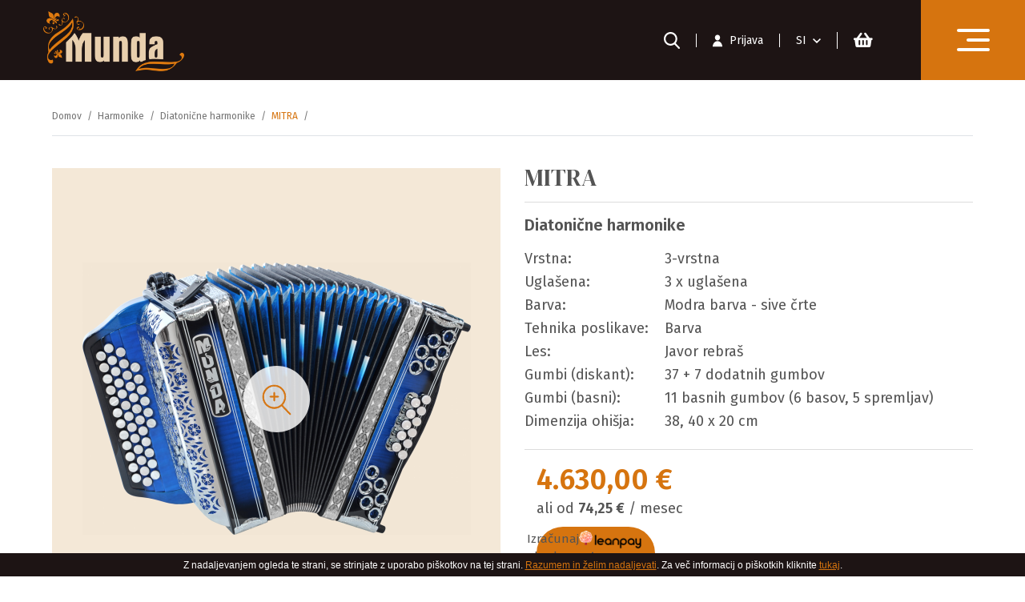

--- FILE ---
content_type: text/html; charset=UTF-8
request_url: https://www.mundaharmonike.si/mitra-art
body_size: 11902
content:
<!DOCTYPE html> <html lang="sl"> <head> <meta charset="utf-8"> <title>MITRA  - HARMONIKE MUNDA</title> <meta name="description" content=""> <meta name="keywords" content="mitra , diatonične harmonike, harmonike"> <meta property="og:site_name" content="HARMONIKE MUNDA"/> <meta property="og:type" content="website"/> <meta property="og:locale" content="sl_SI"/> <meta property="og:title" content="MITRA "/> <meta property="og:description" content=""> <meta property="og:url" content="https://www.mundaharmonike.si/mitra-art" /> <meta property="og:image" content="https://www.mundaharmonike.si/modules/uploader/uploads/s_product/pictures/main/MITRA_ART.png" /> <meta name="viewport" content="width=device-width, initial-scale=1, shrink-to-fit=no"> <meta http-equiv="x-ua-compatible" content="ie=edge"> <link rel="shortcut icon" href="https://www.mundaharmonike.si/templates/default/images/favicon.ico"> <base href="https://www.mundaharmonike.si/" /> <link rel="stylesheet" href="https://www.mundaharmonike.si/templates/default/css/style.css?1633680034"> <link rel="preload" as="font" href="https://www.mundaharmonike.si/templates/default/webfonts/fa-brands-400.woff" crossorigin> <link rel="preload" as="font" href="https://www.mundaharmonike.si/templates/default/webfonts/fa-brands-400.woff2" crossorigin> <link rel="preload" as="font" href="https://www.mundaharmonike.si/templates/default/webfonts/fa-regular-400.woff" crossorigin> <link rel="preload" as="font" href="https://www.mundaharmonike.si/templates/default/webfonts/fa-regular-400.woff2" crossorigin> <link rel="preload" as="font" href="https://www.mundaharmonike.si/templates/default/webfonts/fa-solid-900.woff" crossorigin> <link rel="preload" as="font" href="https://www.mundaharmonike.si/templates/default/webfonts/fa-solid-900.woff2" crossorigin></head> <body class="home"> <header class="header-sub" js-id="header-wrap"> <div class="header-left"> <a href="https://www.mundaharmonike.si/"><img src="https://www.mundaharmonike.si/templates/default/images/brand/logo.svg"> </img> </a> </div> <div class="header-right"> <ul> <li class="search-button"> <a href="#"><img src="https://www.mundaharmonike.si/templates/default/images/icons/loop.svg" alt=""> </img> </a> <div class="variants-main-search-bar" js-id="vertical-fh-search-bar"> <div class="search-header"> <div class="container"> <div class="col-12"> <div class="row"> <h3>Search text:</h3> <a href="#" class="search-close-btn" click-event="structure.search.close" title="Close search"><i class="fas fa-times"></i></a> </div> </div> </div> </div> <form class="search-form" method="get" action="https://www.mundaharmonike.si/" autocomplete="off" js-id="search-bar-form"> <input type="hidden" name="lang" value="sl"> <input type="hidden" name="mod" value="store"> <input type="hidden" name="c" value="s_category"> <input type="hidden" name="action" value="search"> <div class="search-body"> <div class="container"> <div class="col-12"> <div class="row"> <div class="search-input"> <input class="search_text" type="text" name="q" placeholder="Iskanje..." js-id="search-bar-autocomplete" value="" focusin-event="page.search.focus" focusout-event="page.search.blur"> <button type="submit" class="light-color dark-color" js-id="search-bar-search-button"> <i class="fas fa-search"></i></button> </div> </div> </div> </div> </div> </form> </div></li> <li> <a href="https://www.mundaharmonike.si/?mod=user&c=user&action=login_register&lang=sl" class="user"> <img src="https://www.mundaharmonike.si/templates/default/images/icons/user.svg" alt=""> <span>Prijava</span> </img> </a> </li> <li> <div class="dropdown"> <a href="#" class="lang" data-toggle="dropdown" aria-haspopup="true" aria-expanded="false" id="lang-dropdown">
						SI																	</a> <div class="dropdown-menu dropdown-menu-right" aria-labelledby="lang-dropdown"> <a class="dropdown-item" href="">SI</a> <a class="dropdown-item" href="https://www.mundaharmonike.si/?lang=de">DE</a> <a class="dropdown-item" href="https://www.mundaharmonike.si/?lang=en">EN</a> </div> </div> </li> <li class="quick_cart_placeholder"> <div class="mini-cart d-flex" js-id="mini-cart"> <div class="mini-cart-link"><a class="link" href="javascript:void(0);"><span class="cart-icon"><i class="fas fa-shopping-basket"></i></span></a><div class="mini-cart-content no-upsells"style="display: none;"><div class="mini-cart-content-wrap position-relative"><div class="shadow local shadow-quick-cart loader" js-id="shadow-quick-cart"></div><div class="text-center mt-1"><p class="text-left">Vaša košarica je prazna</p><br><div class="free_shipping free_shipping_msg">Brezplačna dostava za nakup nad <span class="text-nowrap">300 &euro;</span></div></div></div></div></div> </div> <div class="shadow shadow-cart" js-id="shadow-cart" click-event="store.cart_shadow.click"></div> </li> </ul> <a href="#" class="burger"> <span></span> <span></span> <span></span> </a> <div class="menu"> <a href="#" class="close"><img src="https://www.mundaharmonike.si/templates/default/images/icons/x.svg" alt=""></a> <nav> <ul> <li><a href="o-nas">O nas</a> <ul> <li><a href="kdo-smo">Kdo smo</a></li> <li><a href="proizvodnja">Proizvodnja</a></li> <li><a href="munda/video">Video</a></li> </ul> </li> <li><a href="harmonike">Harmonike</a> <ul> <li><a href="diatonicne-harmonike">Diatonične harmonike</a></li> <li><a href="klavirske-harmonike">Klavirske harmonike</a></li> </ul> </li> <li><a href="reference">Reference</a> </li> <li><a href="zastopniki">Zastopniki</a> </li> <li><a href="kontakt">Kontakt</a> </li> <li><a href="nakup-na-obroke">Nakup na obroke</a> <ul> <li><a href="leanpay-obrocna-placila">Leanpay</a></li> </ul> </li> </ul> <div class="follow"> <span>Sledite nam:</span> <div class="right"> <a href="https://www.instagram.com/munda_harmonika/" target="_blank"><img src="https://www.mundaharmonike.si/templates/default/images/icons/instagram.svg" alt=""></a> <a href="https://www.facebook.com/harmonike.munda/" target="_blank"><img src="https://www.mundaharmonike.si/templates/default/images/icons/facebook.svg" alt=""></a> </div> </div> </nav> </div></div> </header><div class="shadow"></div> <div class="content main-wide"> <div class="container-fluid"> <div class="bread  breadcrumbs-single border-bottom"> <div class="row"> <div class="col-md-12"> <ul class="breadcrumbs" itemscope itemtype="https://schema.org/BreadcrumbList"> <li itemprop="itemListElement" itemscope itemtype="https://schema.org/ListItem"> <a href="/" title="Domov" itemprop="item"> <span itemprop="name">Domov</span> </a> <meta itemprop="position" content="1" /> </li> <li itemprop="itemListElement" itemscope itemtype="https://schema.org/ListItem"> <a href="harmonike" title="Harmonike" itemprop="item"><span itemprop="name">Harmonike</span></a> <meta itemprop="position" content="2" /> </li> <li itemprop="itemListElement" itemscope itemtype="https://schema.org/ListItem"> <a href="diatonicne-harmonike" title="Diatonične harmonike" itemprop="item"><span itemprop="name">Diatonične harmonike</span></a> <meta itemprop="position" content="3" /> </li> <li itemprop="itemListElement" itemscope itemtype="https://schema.org/ListItem"> <a href="mitra-art" title="MITRA " itemprop="item" class="active"><span itemprop="name">MITRA </span></a> <meta itemprop="position" content="4" /> </li> </ul> </div> </div> </div> </div> <div class="container-fluid"> <span load-event="website.pageview" event-payload='{ "type": "product" }'></span> <div class="row"> <div class="col-md-6"> <div class="product-big"> <div class="mainpic"> <a href="modules/uploader/uploads/s_product/pictures/MITRA_ART.png" class="zoom chocolat-image" title="MITRA "></a> </div> <div class="mainpic"> <a class="chocolat-image" href="modules/uploader/uploads/s_product/pictures/MITRA_ART.png" title="MITRA "> <img src="modules/uploader/uploads/s_product/pictures/main/MITRA_ART.png" alt="" /> </a> </div> </div> </div> <div class="col-md-6"> <div class="product-info"> <h1>MITRA </h1> <h2>Diatonične harmonike</h2> <div class="attributes"> <p> <span class="attribute-label"> Vrstna:</span> <span class="attribute-value"> 3-vrstna</span> </p> <p> <span class="attribute-label"> Uglašena:</span> <span class="attribute-value"> 3 x uglašena</span> </p> <p> <span class="attribute-label"> Barva:</span> <span class="attribute-value"> Modra barva - sive črte</span> </p> <p> <span class="attribute-label"> Tehnika poslikave:</span> <span class="attribute-value"> Barva</span> </p> <p> <span class="attribute-label"> Les:</span> <span class="attribute-value"> Javor rebraš</span> </p> <p> <span class="attribute-label"> Gumbi (diskant):</span> <span class="attribute-value"> 37 + 7 dodatnih gumbov</span> </p> <p> <span class="attribute-label"> Gumbi (basni):</span> <span class="attribute-value"> 11 basnih gumbov (6 basov, 5 spremljav)</span> </p> <p> <span class="attribute-label"> Dimenzija ohišja:</span> <span class="attribute-value"> 38, 40 x 20 cm</span> </p> </div> <div class="row"> <div class="col-lg-12"> <div class="row"> </div> <div class="alert alert-warning" id="option_warring" style="display:none;">Katero opcijo izdelka želite naročiti?!</div> <div class="line_dash m_b10"></div> </div> </div> <div class="price"> <div class="pc-left price_updater col-lg-6 col-xl-7 col-md-12"> <span class="new">4.630,00 &euro;</span> <div class="rates"> <p>ali od <strong>74,25 &euro;</strong> / mesec</p> <div class="tooltip-box"> <a href="#" class="calculator">Izračunaj obrok</a> <div class="tooltip-box-popup"> <div class="tooltip-arrow"></div> <img src="https://www.mundaharmonike.si/templates/default/images/leanpay.png" alt="leanpay"> <div class="close-leanpay"></div> <h5>Obrestno financiranje</h5> <ul> <li><strong>222,75 &euro;</strong> x 24 mesecev</li> <li><strong>153,26 &euro;</strong> x 36 mesecev</li> <li><strong>118,59 &euro;</strong> x 48 mesecev</li> <li><strong>97,84 &euro;</strong> x 60 mesecev</li> <li><strong>84,06 &euro;</strong> x 72 mesecev</li> <li><strong>74,25 &euro;</strong> x 84 mesecev</li> </ul> <p><small>Leanpay omogoča enostavne obročne nakupe preko spleta. Za obročno plačilo v košarici izberi Leanpay. Informativni izračun ne vključuje stroškov ocene tveganja.</small></p> <div class="links"> <a href="https://www.leanpay.si/" target="_blank">Več informacij</a> <a href="https://app.leanpay.si/vendor/pre-qualified?returnUrl=http:%2F%2Fleanpay.si%2Fvendors" target="_blank">Preveri svoj limit</a> </div> </div> </div> </div> <style>
    .rates > p{
        margin-bottom: 8px;
    }
    
    .tooltip-box {
	  position: relative;
	  width: 50%;
      background-color: #d6740f;
      display: flex;
      justify-content: center;
      padding: 4px;
      border-radius: 33px;
      
    .calculator{
        color: white;
    }
	
	.tooltip-box-popup.active {
		opacity: 1;
		visibility: visible;
		margin-top: 42px;
		transition: visibility 0s, opacity 0.4s ease-in-out, margin-top 0.4s ease-in-out;
	}

	.tooltip-box-popup {
		position: absolute;
		width: 310px;
		left: 50%;
		margin-top: 0;
		transform: translate(-50%, 0);
		padding: 17px;
		background: white;
		box-shadow: 2px 4px 20px rgba(0,0,0,0.28);
		z-index: 1;
		opacity: 0;
		visibility: hidden;
		transition: opacity 0.2s ease-in-out, visibility 0s ease 0.2s, margin-top 0s ease 0.2s;

		@media (max-width: 1290px) {
			width: 240px;
		}

		@media (max-width: 600px) {
			width: 290px;
			left: 90%;
		}

		.tooltip-arrow {
			width: 50px;
			height: 25px;
			position: absolute;
			top: -25px;
			left: 50%;
			margin-left: -25px;
			overflow: hidden;
			transform: rotate(180deg);
			
			@media (max-width: 600px) {
    			left: 20%;
    		}
		}

		.tooltip-arrow::after {
			content: "";
			position: absolute;
			width: 20px;
			height: 20px;
			background: white;
			transform: translateX(-50%) translateY(-50%) rotate(45deg);
			top: 0;
			left: 50%;
			box-shadow: 1px 1px 20px 0px rgba(0,0,0,0.28);
		}
		

		img {
			margin-bottom: 10px;
		}

		h5 {
			font-size: 14px;
			line-height: 18px;
			margin-bottom: 10px;
		}

		ul {
			padding: 0;
			margin: 0 0 10px;

			li {
				list-style: none;
				margin-bottom: 5px;
				font-size: 12px;
				line-height: 15px;
			}
		}

		p {
			font-size: 12px;
			line-height: 15px;
			color: black;
		}

		small {
			font-size: 10px;
			line-height: 13px;
			margin-bottom: 10px;
		}

		.links {
			a {
				color: #d6740f;
				text-decoration: underline;
				margin-right: 10px;
				font-size: 10px;
		    
		    }

			a:hover {
				text-decoration: none;
			}
			
		}
		
		.close-leanpay{
			background-image: url("data:image/svg+xml,%3Csvg width='20px' height='20px' viewBox='0 0 20 20' version='1.1' xmlns='http://www.w3.org/2000/svg' xmlns:xlink='http://www.w3.org/1999/xlink'%3E%3C!-- Generator: sketchtool 53.2 (72643) - https://sketchapp.com --%3E%3Ctitle%3EE76941A6-CA39-4815-8B02-D5683AB1AC08%3C/title%3E%3Cdesc%3ECreated with sketchtool.%3C/desc%3E%3Cg id='LOGIN,-VEČJEZIČNOST,WISH-LIST,-QUICK-CART' stroke='none' stroke-width='1' fill='none' fill-rule='evenodd'%3E%3Cg id='ACTIONMAMA-LOGIN' transform='translate(-1264.000000, -229.000000)' fill='%23727A86' fill-rule='nonzero'%3E%3Cg id='cancel' transform='translate(1264.000000, 229.000000)'%3E%3Cpath d='M11.4886829,10.0000073 L19.6917097,1.79695444 C20.1027634,1.38586039 20.1027634,0.719375527 19.6917097,0.308320538 C19.280617,-0.102773513 18.6140952,-0.102773513 18.2030415,0.308320538 L9.99997559,8.51137342 L1.79694874,0.308320538 C1.38585599,-0.102773513 0.719373244,-0.102773513 0.30831956,0.308320538 C-0.102734124,0.719414589 -0.102773187,1.38589945 0.30831956,1.79695444 L8.51134641,10.0000073 L0.30831956,18.2030602 C-0.102773187,18.6141543 -0.102773187,19.2806391 0.30831956,19.6916941 C0.719412306,20.1027882 1.38589505,20.1027491 1.79694874,19.6916941 L9.99997559,11.4886412 L18.2029634,19.6916941 C18.6140561,20.1027882 19.2805779,20.1027491 19.6916316,19.6916941 C20.1026853,19.2806001 20.1026853,18.6141152 19.6916316,18.2030602 L11.4886829,10.0000073 Z' id='Path'%3E%3C/path%3E%3C/g%3E%3C/g%3E%3C/g%3E%3C/svg%3E");
			background-repeat: no-repeat;
			background-position: center;
			width: 10px;
			height: 10px;
			position: absolute;
			right: 3px;
			top: 3px;
		}
		
		.close-leanpay:hover{
			cursor: pointer;
		}
	}
}
</style> <script>
    const calcBtn = document.querySelector('.product-info .calculator');
	const calcPopup = document.querySelector('.product-info .tooltip-box-popup');
	const calcPopupClose = document.querySelector('.product-info .tooltip-box-popup .close-leanpay');
	if (calcBtn && calcPopup) {
		calcBtn.addEventListener('click', (e) => {
			e.preventDefault();
			e.stopPropagation();
			calcPopup.classList.toggle('active');
		});

		calcPopupClose.addEventListener('click', (e) => {
			calcPopup.classList.toggle('active');
		});
	}
</script> </div> </div> <div class="row"> <div class="col-lg-6"> <p class="left-q">Količina:</p> <div class="quant input-count"> <button class="input-count-minus">-</button> <input type="" name="" value="1" js-id="quantity" readonly> <button class="input-count-plus">+</button> </div> </div> <div class="col-lg-6"> <a href="#" js-id="product-add-to-cart" class="btn-big buy-btn btn-block na-blagajno atcl" rel="31407" event-payload='{"quantity":1,"pe_id":"31407"}'>Dodaj v košarico</a> </div> </div> <div class="row mt-3"> <div class="col-lg-12"> <strong style="font-size: 18px">Zaloga je 0, preverite pri prodajalcu</strong> </div> </div> </div> </div> </div> <div class="product-configurator" product_id="31"> <h2>Ustvari si svojo harmoniko</h2> <p><strong>PRILAGODI HARMONIKO&nbsp;</strong></p> <p>S pomočjo spodnjih predizbranih elementov si lahko to harmoniko prilagodite vašim željam in potrebam.<br />
Za dodatne želje nas kontaktirajte.</p> <div class="configurator-category active"> <div class="cat-header" click-event="store.product-configurator.toggle-category"> <span>Uglasitev</span> <div class="selected_product_info"></div> <div class="selected_price_info">Doplačilo <span></span></div> <i class="fa fa-chevron-down"></i> </div> <div class="cat-content"> <p>Izberite uglasitev harmonike</p> <div class="row"> <div class="col-md-12"> <div class="d-flex align-items-center mb-1"> <div class="checkbox-holder configurator-checkbox" product_id="197" product_pe_id="31576" price="" abc="123" priceFormat="0,00 &euro;"> <div class="form-check "> <input id="config_id_34_197" type="radio" name="selected_configurator_product_34" class="css-radio" value="1" > <label class="css-label" for="config_id_34_197">
                    A-D-G        
        
    </label> </div> </div> <div class="price_info ml-3"> </div> </div> </div> <div class="col-md-12"> <div class="d-flex align-items-center mb-1"> <div class="checkbox-holder configurator-checkbox" product_id="199" product_pe_id="31578" price="" abc="123" priceFormat="0,00 &euro;"> <div class="form-check "> <input id="config_id_34_199" type="radio" name="selected_configurator_product_34" class="css-radio" value="1" > <label class="css-label" for="config_id_34_199">
                    B-ES-AS        
        
    </label> </div> </div> <div class="price_info ml-3"> </div> </div> </div> <div class="col-md-12"> <div class="d-flex align-items-center mb-1"> <div class="checkbox-holder configurator-checkbox" product_id="200" product_pe_id="31579" price="" abc="123" priceFormat="0,00 &euro;"> <div class="form-check "> <input id="config_id_34_200" type="radio" name="selected_configurator_product_34" class="css-radio" value="1" checked='checked'> <label class="css-label" for="config_id_34_200">
                    C-F-B        
        
    </label> </div> </div> <div class="price_info ml-3"> </div> </div> </div> <div class="col-md-12"> <div class="d-flex align-items-center mb-1"> <div class="checkbox-holder configurator-checkbox" product_id="201" product_pe_id="31580" price="" abc="123" priceFormat="0,00 &euro;"> <div class="form-check "> <input id="config_id_34_201" type="radio" name="selected_configurator_product_34" class="css-radio" value="1" > <label class="css-label" for="config_id_34_201">
                    CIS-FIS-H        
        
    </label> </div> </div> <div class="price_info ml-3"> </div> </div> </div> <div class="col-md-12"> <div class="d-flex align-items-center mb-1"> <div class="checkbox-holder configurator-checkbox" product_id="202" product_pe_id="31581" price="" abc="123" priceFormat="0,00 &euro;"> <div class="form-check "> <input id="config_id_34_202" type="radio" name="selected_configurator_product_34" class="css-radio" value="1" > <label class="css-label" for="config_id_34_202">
                    D-G-C        
        
    </label> </div> </div> <div class="price_info ml-3"> </div> </div> </div> <div class="col-md-12"> <div class="d-flex align-items-center mb-1"> <div class="checkbox-holder configurator-checkbox" product_id="203" product_pe_id="31582" price="" abc="123" priceFormat="0,00 &euro;"> <div class="form-check "> <input id="config_id_34_203" type="radio" name="selected_configurator_product_34" class="css-radio" value="1" > <label class="css-label" for="config_id_34_203">
                    G-C-F        
        
    </label> </div> </div> <div class="price_info ml-3"> </div> </div> </div> <div class="col-md-12"> <div class="d-flex align-items-center mb-1"> <div class="checkbox-holder configurator-checkbox" product_id="204" product_pe_id="31583" price="" abc="123" priceFormat="0,00 &euro;"> <div class="form-check "> <input id="config_id_34_204" type="radio" name="selected_configurator_product_34" class="css-radio" value="1" > <label class="css-label" for="config_id_34_204">
                    GIS-CIS-FIS        
        
    </label> </div> </div> <div class="price_info ml-3"> </div> </div> </div> <div class="col-md-12"> <div class="d-flex align-items-center mb-1"> <div class="checkbox-holder configurator-checkbox" product_id="205" product_pe_id="31584" price="" abc="123" priceFormat="0,00 &euro;"> <div class="form-check "> <input id="config_id_34_205" type="radio" name="selected_configurator_product_34" class="css-radio" value="1" > <label class="css-label" for="config_id_34_205">
                    H-E-A        
        
    </label> </div> </div> <div class="price_info ml-3"> </div> </div> </div> </div> </div> </div> <div class="configurator-category "> <div class="cat-header" click-event="store.product-configurator.toggle-category"> <span>Dodatni gumbi</span> <div class="selected_product_info"></div> <div class="selected_price_info">Doplačilo <span></span></div> <i class="fa fa-chevron-down"></i> </div> <div class="cat-content"> <div class="row"> <div class="col-md-12"> <div class="d-flex align-items-center mb-1"> <div class="checkbox-holder configurator-checkbox" product_id="216" product_pe_id="31595" price="" abc="123" priceFormat="0,00 &euro;"> <div class="form-check "> <input id="config_id_35_216" type="radio" name="selected_configurator_product_35" class="css-radio" value="1" > <label class="css-label" for="config_id_35_216">
                    2 DG        
        
    </label> </div> </div> <div class="price_info ml-3"> </div> </div> </div> <div class="col-md-12"> <div class="d-flex align-items-center mb-1"> <div class="checkbox-holder configurator-checkbox" product_id="220" product_pe_id="31599" price="" abc="123" priceFormat="0,00 &euro;"> <div class="form-check "> <input id="config_id_35_220" type="radio" name="selected_configurator_product_35" class="css-radio" value="1" > <label class="css-label" for="config_id_35_220">
                    3 DG        
        
    </label> </div> </div> <div class="price_info ml-3"> </div> </div> </div> <div class="col-md-12"> <div class="d-flex align-items-center mb-1"> <div class="checkbox-holder configurator-checkbox" product_id="221" product_pe_id="31600" price="" abc="123" priceFormat="0,00 &euro;"> <div class="form-check "> <input id="config_id_35_221" type="radio" name="selected_configurator_product_35" class="css-radio" value="1" > <label class="css-label" for="config_id_35_221">
                    4 DG        
        
    </label> </div> </div> <div class="price_info ml-3"> </div> </div> </div> <div class="col-md-12"> <div class="d-flex align-items-center mb-1"> <div class="checkbox-holder configurator-checkbox" product_id="222" product_pe_id="31601" price="" abc="123" priceFormat="0,00 &euro;"> <div class="form-check "> <input id="config_id_35_222" type="radio" name="selected_configurator_product_35" class="css-radio" value="1" > <label class="css-label" for="config_id_35_222">
                    5 DG        
        
    </label> </div> </div> <div class="price_info ml-3"> </div> </div> </div> <div class="col-md-12"> <div class="d-flex align-items-center mb-1"> <div class="checkbox-holder configurator-checkbox" product_id="223" product_pe_id="31602" price="" abc="123" priceFormat="0,00 &euro;"> <div class="form-check "> <input id="config_id_35_223" type="radio" name="selected_configurator_product_35" class="css-radio" value="1" > <label class="css-label" for="config_id_35_223">
                    6 DG        
        
    </label> </div> </div> <div class="price_info ml-3"> </div> </div> </div> <div class="col-md-12"> <div class="d-flex align-items-center mb-1"> <div class="checkbox-holder configurator-checkbox" product_id="224" product_pe_id="31603" price="" abc="123" priceFormat="0,00 &euro;"> <div class="form-check "> <input id="config_id_35_224" type="radio" name="selected_configurator_product_35" class="css-radio" value="1" > <label class="css-label" for="config_id_35_224">
                    6 DG MS        
        
    </label> </div> </div> <div class="price_info ml-3"> </div> </div> </div> <div class="col-md-12"> <div class="d-flex align-items-center mb-1"> <div class="checkbox-holder configurator-checkbox" product_id="225" product_pe_id="31604" price="" abc="123" priceFormat="0,00 &euro;"> <div class="form-check "> <input id="config_id_35_225" type="radio" name="selected_configurator_product_35" class="css-radio" value="1" checked='checked'> <label class="css-label" for="config_id_35_225">
                    7 DG        
        
    </label> </div> </div> <div class="price_info ml-3"> </div> </div> </div> <div class="col-md-12"> <div class="d-flex align-items-center mb-1"> <div class="checkbox-holder configurator-checkbox" product_id="226" product_pe_id="31605" price="" abc="123" priceFormat="0,00 &euro;"> <div class="form-check "> <input id="config_id_35_226" type="radio" name="selected_configurator_product_35" class="css-radio" value="1" > <label class="css-label" for="config_id_35_226">
                    8 DG        
        
    </label> </div> </div> <div class="price_info ml-3"> </div> </div> </div> <div class="col-md-12"> <div class="d-flex align-items-center mb-1"> <div class="checkbox-holder configurator-checkbox" product_id="227" product_pe_id="31606" price="" abc="123" priceFormat="0,00 &euro;"> <div class="form-check "> <input id="config_id_35_227" type="radio" name="selected_configurator_product_35" class="css-radio" value="1" > <label class="css-label" for="config_id_35_227">
                    1 DG         
        
    </label> </div> </div> <div class="price_info ml-3"> </div> </div> </div> <div class="col-md-12"> <div class="d-flex align-items-center mb-1"> <div class="checkbox-holder configurator-checkbox" product_id="228" product_pe_id="31607" price="160" abc="123" priceFormat="160,00 &euro;"> <div class="form-check "> <input id="config_id_35_228" type="radio" name="selected_configurator_product_35" class="css-radio" value="1" > <label class="css-label" for="config_id_35_228">
                    11 DG        
        
    </label> </div> </div> <div class="price_info ml-3">
                                                                                            +160,00 &euro;

                                                

                                                                                    </div> </div> </div> <div class="col-md-12"> <div class="d-flex align-items-center mb-1"> <div class="checkbox-holder configurator-checkbox" product_id="229" product_pe_id="31608" price="" abc="123" priceFormat="0,00 &euro;"> <div class="form-check "> <input id="config_id_35_229" type="radio" name="selected_configurator_product_35" class="css-radio" value="1" > <label class="css-label" for="config_id_35_229">
                    11+2 DG - Zvir        
        
    </label> </div> </div> <div class="price_info ml-3"> </div> </div> </div> <div class="col-md-12"> <div class="d-flex align-items-center mb-1"> <div class="checkbox-holder configurator-checkbox" product_id="230" product_pe_id="31609" price="" abc="123" priceFormat="0,00 &euro;"> <div class="form-check "> <input id="config_id_35_230" type="radio" name="selected_configurator_product_35" class="css-radio" value="1" > <label class="css-label" for="config_id_35_230">
                    13 DG        
        
    </label> </div> </div> <div class="price_info ml-3"> </div> </div> </div> <div class="col-md-12"> <div class="d-flex align-items-center mb-1"> <div class="checkbox-holder configurator-checkbox" product_id="231" product_pe_id="31610" price="" abc="123" priceFormat="0,00 &euro;"> <div class="form-check "> <input id="config_id_35_231" type="radio" name="selected_configurator_product_35" class="css-radio" value="1" > <label class="css-label" for="config_id_35_231">
                    13 DG - Pačnik        
        
    </label> </div> </div> <div class="price_info ml-3"> </div> </div> </div> </div> </div> </div> <div class="configurator-category "> <div class="cat-header" click-event="store.product-configurator.toggle-category"> <span>Tremolo</span> <div class="selected_product_info"></div> <div class="selected_price_info">Doplačilo <span></span></div> <i class="fa fa-chevron-down"></i> </div> <div class="cat-content"> <div class="row"> <div class="col-md-12"> <div class="d-flex align-items-center mb-1"> <div class="checkbox-holder configurator-checkbox" product_id="232" product_pe_id="31611" price="" abc="123" priceFormat="0,00 &euro;"> <div class="form-check "> <input id="config_id_36_232" type="radio" name="selected_configurator_product_36" class="css-radio" value="1" > <label class="css-label" for="config_id_36_232">
                    Tremolo mali        
        
    </label> </div> </div> <div class="price_info ml-3"> </div> </div> </div> <div class="col-md-12"> <div class="d-flex align-items-center mb-1"> <div class="checkbox-holder configurator-checkbox" product_id="233" product_pe_id="31612" price="" abc="123" priceFormat="0,00 &euro;"> <div class="form-check "> <input id="config_id_36_233" type="radio" name="selected_configurator_product_36" class="css-radio" value="1" > <label class="css-label" for="config_id_36_233">
                    Tremolo mali +        
        
    </label> </div> </div> <div class="price_info ml-3"> </div> </div> </div> <div class="col-md-12"> <div class="d-flex align-items-center mb-1"> <div class="checkbox-holder configurator-checkbox" product_id="234" product_pe_id="31613" price="" abc="123" priceFormat="0,00 &euro;"> <div class="form-check "> <input id="config_id_36_234" type="radio" name="selected_configurator_product_36" class="css-radio" value="1" > <label class="css-label" for="config_id_36_234">
                    Tremolo Klavžar        
        
    </label> </div> </div> <div class="price_info ml-3"> </div> </div> </div> <div class="col-md-12"> <div class="d-flex align-items-center mb-1"> <div class="checkbox-holder configurator-checkbox" product_id="235" product_pe_id="31614" price="" abc="123" priceFormat="0,00 &euro;"> <div class="form-check "> <input id="config_id_36_235" type="radio" name="selected_configurator_product_36" class="css-radio" value="1" > <label class="css-label" for="config_id_36_235">
                    Tremolo srednji        
        
    </label> </div> </div> <div class="price_info ml-3"> </div> </div> </div> <div class="col-md-12"> <div class="d-flex align-items-center mb-1"> <div class="checkbox-holder configurator-checkbox" product_id="236" product_pe_id="31615" price="" abc="123" priceFormat="0,00 &euro;"> <div class="form-check "> <input id="config_id_36_236" type="radio" name="selected_configurator_product_36" class="css-radio" value="1" checked='checked'> <label class="css-label" for="config_id_36_236">
                    Tremolo srednji +        
        
    </label> </div> </div> <div class="price_info ml-3"> </div> </div> </div> <div class="col-md-12"> <div class="d-flex align-items-center mb-1"> <div class="checkbox-holder configurator-checkbox" product_id="237" product_pe_id="31616" price="" abc="123" priceFormat="0,00 &euro;"> <div class="form-check "> <input id="config_id_36_237" type="radio" name="selected_configurator_product_36" class="css-radio" value="1" > <label class="css-label" for="config_id_36_237">
                    Tremolo visok        
        
    </label> </div> </div> <div class="price_info ml-3"> </div> </div> </div> <div class="col-md-12"> <div class="d-flex align-items-center mb-1"> <div class="checkbox-holder configurator-checkbox" product_id="239" product_pe_id="31618" price="" abc="123" priceFormat="0,00 &euro;"> <div class="form-check "> <input id="config_id_36_239" type="radio" name="selected_configurator_product_36" class="css-radio" value="1" > <label class="css-label" for="config_id_36_239">
                    Tremolo Solist močan        
        
    </label> </div> </div> <div class="price_info ml-3"> </div> </div> </div> </div> </div> </div> <div class="configurator-category "> <div class="cat-header" click-event="store.product-configurator.toggle-category"> <span>Glasilke (diskant)</span> <div class="selected_product_info"></div> <div class="selected_price_info">Doplačilo <span></span></div> <i class="fa fa-chevron-down"></i> </div> <div class="cat-content"> <div class="row"> <div class="col-md-12"> <div class="d-flex align-items-center mb-1"> <div class="checkbox-holder configurator-checkbox" product_id="241" product_pe_id="31620" price="" abc="123" priceFormat="0,00 &euro;"> <div class="form-check "> <input id="config_id_37_241" type="radio" name="selected_configurator_product_37" class="css-radio" value="1" checked='checked'> <label class="css-label" for="config_id_37_241">
                    Antonelli A mano        
        
    </label> </div> </div> <div class="price_info ml-3"> </div> </div> </div> <div class="col-md-12"> <div class="d-flex align-items-center mb-1"> <div class="checkbox-holder configurator-checkbox" product_id="243" product_pe_id="31622" price="" abc="123" priceFormat="0,00 &euro;"> <div class="form-check "> <input id="config_id_37_243" type="radio" name="selected_configurator_product_37" class="css-radio" value="1" > <label class="css-label" for="config_id_37_243">
                    Antonelli Tipo a mano        
        
    </label> </div> </div> <div class="price_info ml-3"> </div> </div> </div> <div class="col-md-12"> <div class="d-flex align-items-center mb-1"> <div class="checkbox-holder configurator-checkbox" product_id="244" product_pe_id="31623" price="" abc="123" priceFormat="0,00 &euro;"> <div class="form-check "> <input id="config_id_37_244" type="radio" name="selected_configurator_product_37" class="css-radio" value="1" > <label class="css-label" for="config_id_37_244">
                    Antonelli Tipo a mano Avio        
        
    </label> </div> </div> <div class="price_info ml-3"> </div> </div> </div> <div class="col-md-12"> <div class="d-flex align-items-center mb-1"> <div class="checkbox-holder configurator-checkbox" product_id="252" product_pe_id="31631" price="" abc="123" priceFormat="0,00 &euro;"> <div class="form-check "> <input id="config_id_37_252" type="radio" name="selected_configurator_product_37" class="css-radio" value="1" > <label class="css-label" for="config_id_37_252">
                    Cagnoni Amano        
        
    </label> </div> </div> <div class="price_info ml-3"> </div> </div> </div> <div class="col-md-12"> <div class="d-flex align-items-center mb-1"> <div class="checkbox-holder configurator-checkbox" product_id="326" product_pe_id="31711" price="450" abc="123" priceFormat="450,00 &euro;"> <div class="form-check "> <input id="config_id_37_326" type="radio" name="selected_configurator_product_37" class="css-radio" value="1" > <label class="css-label" for="config_id_37_326">
                    Binci Profesional        
        
    </label> </div> </div> <div class="price_info ml-3">
                                                                                            +450,00 &euro;

                                                

                                                                                    </div> </div> </div> </div> </div> </div> <div class="configurator-category "> <div class="cat-header" click-event="store.product-configurator.toggle-category"> <span>Glasilke (basne)</span> <div class="selected_product_info"></div> <div class="selected_price_info">Doplačilo <span></span></div> <i class="fa fa-chevron-down"></i> </div> <div class="cat-content"> <div class="row"> <div class="col-md-12"> <div class="d-flex align-items-center mb-1"> <div class="checkbox-holder configurator-checkbox" product_id="253" product_pe_id="31632" price="" abc="123" priceFormat="0,00 &euro;"> <div class="form-check "> <input id="config_id_38_253" type="radio" name="selected_configurator_product_38" class="css-radio" value="1" > <label class="css-label" for="config_id_38_253">
                    Antonelli CNC Štajerc        
        
    </label> </div> </div> <div class="price_info ml-3"> </div> </div> </div> <div class="col-md-12"> <div class="d-flex align-items-center mb-1"> <div class="checkbox-holder configurator-checkbox" product_id="255" product_pe_id="31634" price="" abc="123" priceFormat="0,00 &euro;"> <div class="form-check "> <input id="config_id_38_255" type="radio" name="selected_configurator_product_38" class="css-radio" value="1" > <label class="css-label" for="config_id_38_255">
                    Antoneli NP        
        
    </label> </div> </div> <div class="price_info ml-3"> </div> </div> </div> <div class="col-md-12"> <div class="d-flex align-items-center mb-1"> <div class="checkbox-holder configurator-checkbox" product_id="258" product_pe_id="31637" price="" abc="123" priceFormat="0,00 &euro;"> <div class="form-check "> <input id="config_id_38_258" type="radio" name="selected_configurator_product_38" class="css-radio" value="1" checked='checked'> <label class="css-label" for="config_id_38_258">
                    Harmonikas Amano - CNC        
        
    </label> </div> </div> <div class="price_info ml-3"> </div> </div> </div> </div> </div> </div> <div class="configurator-category "> <div class="cat-header" click-event="store.product-configurator.toggle-category"> <span>Dimenzija ohišja</span> <div class="selected_product_info"></div> <div class="selected_price_info">Doplačilo <span></span></div> <i class="fa fa-chevron-down"></i> </div> <div class="cat-content"> <div class="row"> <div class="col-md-12"> <div class="d-flex align-items-center mb-1"> <div class="checkbox-holder configurator-checkbox" product_id="270" product_pe_id="31649" price="" abc="123" priceFormat="0,00 &euro;"> <div class="form-check "> <input id="config_id_39_270" type="radio" name="selected_configurator_product_39" class="css-radio" value="1" checked='checked'> <label class="css-label" for="config_id_39_270">
                    38 x 20 cm        
        
    </label> </div> </div> <div class="price_info ml-3"> </div> </div> </div> <div class="col-md-12"> <div class="d-flex align-items-center mb-1"> <div class="checkbox-holder configurator-checkbox" product_id="272" product_pe_id="31651" price="" abc="123" priceFormat="0,00 &euro;"> <div class="form-check "> <input id="config_id_39_272" type="radio" name="selected_configurator_product_39" class="css-radio" value="1" > <label class="css-label" for="config_id_39_272">
                    40 x 20 cm        
        
    </label> </div> </div> <div class="price_info ml-3"> </div> </div> </div> </div> </div> </div> <div class="configurator-category "> <div class="cat-header" click-event="store.product-configurator.toggle-category"> <span>Les</span> <div class="selected_product_info"></div> <div class="selected_price_info">Doplačilo <span></span></div> <i class="fa fa-chevron-down"></i> </div> <div class="cat-content"> <div class="row"> <div class="col-md-12"> <div class="d-flex align-items-center mb-1"> <div class="checkbox-holder configurator-checkbox" product_id="279" product_pe_id="31658" price="" abc="123" priceFormat="0,00 &euro;"> <div class="form-check "> <input id="config_id_40_279" type="radio" name="selected_configurator_product_40" class="css-radio" value="1" > <label class="css-label" for="config_id_40_279">
                    Abonus        
        
    </label> </div> </div> <div class="price_info ml-3"> </div> </div> </div> <div class="col-md-12"> <div class="d-flex align-items-center mb-1"> <div class="checkbox-holder configurator-checkbox" product_id="280" product_pe_id="31686" price="" abc="123" priceFormat="0,00 &euro;"> <div class="form-check "> <input id="config_id_40_280" type="radio" name="selected_configurator_product_40" class="css-radio" value="1" > <label class="css-label" for="config_id_40_280">
                    Alpi kocka        
        
    </label> </div> </div> <div class="price_info ml-3"> </div> </div> </div> <div class="col-md-12"> <div class="d-flex align-items-center mb-1"> <div class="checkbox-holder configurator-checkbox" product_id="281" product_pe_id="31685" price="" abc="123" priceFormat="0,00 &euro;"> <div class="form-check "> <input id="config_id_40_281" type="radio" name="selected_configurator_product_40" class="css-radio" value="1" > <label class="css-label" for="config_id_40_281">
                    White Makassar        
        
    </label> </div> </div> <div class="price_info ml-3"> </div> </div> </div> <div class="col-md-12"> <div class="d-flex align-items-center mb-1"> <div class="checkbox-holder configurator-checkbox" product_id="282" product_pe_id="31661" price="" abc="123" priceFormat="0,00 &euro;"> <div class="form-check "> <input id="config_id_40_282" type="radio" name="selected_configurator_product_40" class="css-radio" value="1" > <label class="css-label" for="config_id_40_282">
                    Bor        
        
    </label> </div> </div> <div class="price_info ml-3"> </div> </div> </div> <div class="col-md-12"> <div class="d-flex align-items-center mb-1"> <div class="checkbox-holder configurator-checkbox" product_id="283" product_pe_id="31662" price="" abc="123" priceFormat="0,00 &euro;"> <div class="form-check "> <input id="config_id_40_283" type="radio" name="selected_configurator_product_40" class="css-radio" value="1" > <label class="css-label" for="config_id_40_283">
                    Celluloid        
        
    </label> </div> </div> <div class="price_info ml-3"> </div> </div> </div> <div class="col-md-12"> <div class="d-flex align-items-center mb-1"> <div class="checkbox-holder configurator-checkbox" product_id="284" product_pe_id="31663" price="" abc="123" priceFormat="0,00 &euro;"> <div class="form-check "> <input id="config_id_40_284" type="radio" name="selected_configurator_product_40" class="css-radio" value="1" > <label class="css-label" for="config_id_40_284">
                    Chen Chen Tigerwood        
        
    </label> </div> </div> <div class="price_info ml-3"> </div> </div> </div> <div class="col-md-12"> <div class="d-flex align-items-center mb-1"> <div class="checkbox-holder configurator-checkbox" product_id="285" product_pe_id="31664" price="" abc="123" priceFormat="0,00 &euro;"> <div class="form-check "> <input id="config_id_40_285" type="radio" name="selected_configurator_product_40" class="css-radio" value="1" > <label class="css-label" for="config_id_40_285">
                    Cocobolo        
        
    </label> </div> </div> <div class="price_info ml-3"> </div> </div> </div> <div class="col-md-12"> <div class="d-flex align-items-center mb-1"> <div class="checkbox-holder configurator-checkbox" product_id="286" product_pe_id="31665" price="" abc="123" priceFormat="0,00 &euro;"> <div class="form-check "> <input id="config_id_40_286" type="radio" name="selected_configurator_product_40" class="css-radio" value="1" > <label class="css-label" for="config_id_40_286">
                    Harborica        
        
    </label> </div> </div> <div class="price_info ml-3"> </div> </div> </div> <div class="col-md-12"> <div class="d-flex align-items-center mb-1"> <div class="checkbox-holder configurator-checkbox" product_id="287" product_pe_id="31666" price="" abc="123" priceFormat="0,00 &euro;"> <div class="form-check "> <input id="config_id_40_287" type="radio" name="selected_configurator_product_40" class="css-radio" value="1" > <label class="css-label" for="config_id_40_287">
                    Hrast modri        
        
    </label> </div> </div> <div class="price_info ml-3"> </div> </div> </div> <div class="col-md-12"> <div class="d-flex align-items-center mb-1"> <div class="checkbox-holder configurator-checkbox" product_id="288" product_pe_id="31667" price="" abc="123" priceFormat="0,00 &euro;"> <div class="form-check "> <input id="config_id_40_288" type="radio" name="selected_configurator_product_40" class="css-radio" value="1" > <label class="css-label" for="config_id_40_288">
                    Indijsko jabolko        
        
    </label> </div> </div> <div class="price_info ml-3"> </div> </div> </div> <div class="col-md-12"> <div class="d-flex align-items-center mb-1"> <div class="checkbox-holder configurator-checkbox" product_id="289" product_pe_id="31668" price="" abc="123" priceFormat="0,00 &euro;"> <div class="form-check "> <input id="config_id_40_289" type="radio" name="selected_configurator_product_40" class="css-radio" value="1" > <label class="css-label" for="config_id_40_289">
                    Jabolko        
        
    </label> </div> </div> <div class="price_info ml-3"> </div> </div> </div> <div class="col-md-12"> <div class="d-flex align-items-center mb-1"> <div class="checkbox-holder configurator-checkbox" product_id="290" product_pe_id="31669" price="" abc="123" priceFormat="0,00 &euro;"> <div class="form-check "> <input id="config_id_40_290" type="radio" name="selected_configurator_product_40" class="css-radio" value="1" > <label class="css-label" for="config_id_40_290">
                    Javor        
        
    </label> </div> </div> <div class="price_info ml-3"> </div> </div> </div> <div class="col-md-12"> <div class="d-flex align-items-center mb-1"> <div class="checkbox-holder configurator-checkbox" product_id="291" product_pe_id="31670" price="" abc="123" priceFormat="0,00 &euro;"> <div class="form-check "> <input id="config_id_40_291" type="radio" name="selected_configurator_product_40" class="css-radio" value="1" checked='checked'> <label class="css-label" for="config_id_40_291">
                    Javor rebraš        
        
    </label> </div> </div> <div class="price_info ml-3"> </div> </div> </div> <div class="col-md-12"> <div class="d-flex align-items-center mb-1"> <div class="checkbox-holder configurator-checkbox" product_id="292" product_pe_id="31671" price="" abc="123" priceFormat="0,00 &euro;"> <div class="form-check "> <input id="config_id_40_292" type="radio" name="selected_configurator_product_40" class="css-radio" value="1" > <label class="css-label" for="config_id_40_292">
                    Jesen kern        
        
    </label> </div> </div> <div class="price_info ml-3"> </div> </div> </div> <div class="col-md-12"> <div class="d-flex align-items-center mb-1"> <div class="checkbox-holder configurator-checkbox" product_id="293" product_pe_id="31672" price="" abc="123" priceFormat="0,00 &euro;"> <div class="form-check "> <input id="config_id_40_293" type="radio" name="selected_configurator_product_40" class="css-radio" value="1" > <label class="css-label" for="config_id_40_293">
                    Makassar        
        
    </label> </div> </div> <div class="price_info ml-3"> </div> </div> </div> <div class="col-md-12"> <div class="d-flex align-items-center mb-1"> <div class="checkbox-holder configurator-checkbox" product_id="294" product_pe_id="31673" price="" abc="123" priceFormat="0,00 &euro;"> <div class="form-check "> <input id="config_id_40_294" type="radio" name="selected_configurator_product_40" class="css-radio" value="1" > <label class="css-label" for="config_id_40_294">
                    Oljka        
        
    </label> </div> </div> <div class="price_info ml-3"> </div> </div> </div> <div class="col-md-12"> <div class="d-flex align-items-center mb-1"> <div class="checkbox-holder configurator-checkbox" product_id="295" product_pe_id="31674" price="" abc="123" priceFormat="0,00 &euro;"> <div class="form-check "> <input id="config_id_40_295" type="radio" name="selected_configurator_product_40" class="css-radio" value="1" > <label class="css-label" for="config_id_40_295">
                    Oljka slika        
        
    </label> </div> </div> <div class="price_info ml-3"> </div> </div> </div> <div class="col-md-12"> <div class="d-flex align-items-center mb-1"> <div class="checkbox-holder configurator-checkbox" product_id="296" product_pe_id="31688" price="" abc="123" priceFormat="0,00 &euro;"> <div class="form-check "> <input id="config_id_40_296" type="radio" name="selected_configurator_product_40" class="css-radio" value="1" > <label class="css-label" for="config_id_40_296">
                    Oreh         
        
    </label> </div> </div> <div class="price_info ml-3"> </div> </div> </div> <div class="col-md-12"> <div class="d-flex align-items-center mb-1"> <div class="checkbox-holder configurator-checkbox" product_id="297" product_pe_id="31676" price="" abc="123" priceFormat="0,00 &euro;"> <div class="form-check "> <input id="config_id_40_297" type="radio" name="selected_configurator_product_40" class="css-radio" value="1" > <label class="css-label" for="config_id_40_297">
                    Oreh rebraš        
        
    </label> </div> </div> <div class="price_info ml-3"> </div> </div> </div> <div class="col-md-12"> <div class="d-flex align-items-center mb-1"> <div class="checkbox-holder configurator-checkbox" product_id="298" product_pe_id="31677" price="" abc="123" priceFormat="0,00 &euro;"> <div class="form-check "> <input id="config_id_40_298" type="radio" name="selected_configurator_product_40" class="css-radio" value="1" > <label class="css-label" for="config_id_40_298">
                    Oreh satin        
        
    </label> </div> </div> <div class="price_info ml-3"> </div> </div> </div> <div class="col-md-12"> <div class="d-flex align-items-center mb-1"> <div class="checkbox-holder configurator-checkbox" product_id="299" product_pe_id="31678" price="" abc="123" priceFormat="0,00 &euro;"> <div class="form-check "> <input id="config_id_40_299" type="radio" name="selected_configurator_product_40" class="css-radio" value="1" > <label class="css-label" for="config_id_40_299">
                    Ziricote        
        
    </label> </div> </div> <div class="price_info ml-3"> </div> </div> </div> <div class="col-md-12"> <div class="d-flex align-items-center mb-1"> <div class="checkbox-holder configurator-checkbox" product_id="300" product_pe_id="31679" price="" abc="123" priceFormat="0,00 &euro;"> <div class="form-check "> <input id="config_id_40_300" type="radio" name="selected_configurator_product_40" class="css-radio" value="1" > <label class="css-label" for="config_id_40_300">
                    Palisander        
        
    </label> </div> </div> <div class="price_info ml-3"> </div> </div> </div> <div class="col-md-12"> <div class="d-flex align-items-center mb-1"> <div class="checkbox-holder configurator-checkbox" product_id="301" product_pe_id="31680" price="" abc="123" priceFormat="0,00 &euro;"> <div class="form-check "> <input id="config_id_40_301" type="radio" name="selected_configurator_product_40" class="css-radio" value="1" > <label class="css-label" for="config_id_40_301">
                    Javor kern        
        
    </label> </div> </div> <div class="price_info ml-3"> </div> </div> </div> <div class="col-md-12"> <div class="d-flex align-items-center mb-1"> <div class="checkbox-holder configurator-checkbox" product_id="302" product_pe_id="31681" price="" abc="123" priceFormat="0,00 &euro;"> <div class="form-check "> <input id="config_id_40_302" type="radio" name="selected_configurator_product_40" class="css-radio" value="1" > <label class="css-label" for="config_id_40_302">
                    Ptičji javor        
        
    </label> </div> </div> <div class="price_info ml-3"> </div> </div> </div> <div class="col-md-12"> <div class="d-flex align-items-center mb-1"> <div class="checkbox-holder configurator-checkbox" product_id="303" product_pe_id="31682" price="" abc="123" priceFormat="0,00 &euro;"> <div class="form-check "> <input id="config_id_40_303" type="radio" name="selected_configurator_product_40" class="css-radio" value="1" > <label class="css-label" for="config_id_40_303">
                    Alpi - raster        
        
    </label> </div> </div> <div class="price_info ml-3"> </div> </div> </div> <div class="col-md-12"> <div class="d-flex align-items-center mb-1"> <div class="checkbox-holder configurator-checkbox" product_id="304" product_pe_id="31689" price="" abc="123" priceFormat="0,00 &euro;"> <div class="form-check "> <input id="config_id_40_304" type="radio" name="selected_configurator_product_40" class="css-radio" value="1" > <label class="css-label" for="config_id_40_304">
                    Rosewood        
        
    </label> </div> </div> <div class="price_info ml-3"> </div> </div> </div> <div class="col-md-12"> <div class="d-flex align-items-center mb-1"> <div class="checkbox-holder configurator-checkbox" product_id="305" product_pe_id="31690" price="" abc="123" priceFormat="0,00 &euro;"> <div class="form-check "> <input id="config_id_40_305" type="radio" name="selected_configurator_product_40" class="css-radio" value="1" > <label class="css-label" for="config_id_40_305">
                    Sliva        
        
    </label> </div> </div> <div class="price_info ml-3"> </div> </div> </div> <div class="col-md-12"> <div class="d-flex align-items-center mb-1"> <div class="checkbox-holder configurator-checkbox" product_id="306" product_pe_id="31691" price="" abc="123" priceFormat="0,00 &euro;"> <div class="form-check "> <input id="config_id_40_306" type="radio" name="selected_configurator_product_40" class="css-radio" value="1" > <label class="css-label" for="config_id_40_306">
                    Smreka        
        
    </label> </div> </div> <div class="price_info ml-3"> </div> </div> </div> <div class="col-md-12"> <div class="d-flex align-items-center mb-1"> <div class="checkbox-holder configurator-checkbox" product_id="307" product_pe_id="31692" price="" abc="123" priceFormat="0,00 &euro;"> <div class="form-check "> <input id="config_id_40_307" type="radio" name="selected_configurator_product_40" class="css-radio" value="1" > <label class="css-label" for="config_id_40_307">
                    Smreka srebrna        
        
    </label> </div> </div> <div class="price_info ml-3"> </div> </div> </div> <div class="col-md-12"> <div class="d-flex align-items-center mb-1"> <div class="checkbox-holder configurator-checkbox" product_id="308" product_pe_id="31693" price="" abc="123" priceFormat="0,00 &euro;"> <div class="form-check "> <input id="config_id_40_308" type="radio" name="selected_configurator_product_40" class="css-radio" value="1" > <label class="css-label" for="config_id_40_308">
                    Češnja prečna        
        
    </label> </div> </div> <div class="price_info ml-3"> </div> </div> </div> <div class="col-md-12"> <div class="d-flex align-items-center mb-1"> <div class="checkbox-holder configurator-checkbox" product_id="309" product_pe_id="31694" price="" abc="123" priceFormat="0,00 &euro;"> <div class="form-check "> <input id="config_id_40_309" type="radio" name="selected_configurator_product_40" class="css-radio" value="1" > <label class="css-label" for="config_id_40_309">
                    Topol korenina        
        
    </label> </div> </div> <div class="price_info ml-3"> </div> </div> </div> <div class="col-md-12"> <div class="d-flex align-items-center mb-1"> <div class="checkbox-holder configurator-checkbox" product_id="310" product_pe_id="31695" price="" abc="123" priceFormat="0,00 &euro;"> <div class="form-check "> <input id="config_id_40_310" type="radio" name="selected_configurator_product_40" class="css-radio" value="1" > <label class="css-label" for="config_id_40_310">
                    Tisa         
        
    </label> </div> </div> <div class="price_info ml-3"> </div> </div> </div> <div class="col-md-12"> <div class="d-flex align-items-center mb-1"> <div class="checkbox-holder configurator-checkbox" product_id="311" product_pe_id="31696" price="" abc="123" priceFormat="0,00 &euro;"> <div class="form-check "> <input id="config_id_40_311" type="radio" name="selected_configurator_product_40" class="css-radio" value="1" > <label class="css-label" for="config_id_40_311">
                    Mahagonij        
        
    </label> </div> </div> <div class="price_info ml-3"> </div> </div> </div> <div class="col-md-12"> <div class="d-flex align-items-center mb-1"> <div class="checkbox-holder configurator-checkbox" product_id="312" product_pe_id="31697" price="" abc="123" priceFormat="0,00 &euro;"> <div class="form-check "> <input id="config_id_40_312" type="radio" name="selected_configurator_product_40" class="css-radio" value="1" > <label class="css-label" for="config_id_40_312">
                    Jelša        
        
    </label> </div> </div> <div class="price_info ml-3"> </div> </div> </div> </div> </div> </div> <div class="configurator-category "> <div class="cat-header" click-event="store.product-configurator.toggle-category"> <span>Barva</span> <div class="selected_product_info"></div> <div class="selected_price_info">Doplačilo <span></span></div> <i class="fa fa-chevron-down"></i> </div> <div class="cat-content"> <div class="row"> <div class="col-md-12"> <div class="d-flex align-items-center mb-1"> <div class="checkbox-holder configurator-checkbox" product_id="313" product_pe_id="31698" price="" abc="123" priceFormat="0,00 &euro;"> <div class="form-check "> <input id="config_id_41_313" type="radio" name="selected_configurator_product_41" class="css-radio" value="1" > <label class="css-label" for="config_id_41_313">
                    Bela        
        
    </label> </div> </div> <div class="price_info ml-3"> </div> </div> </div> <div class="col-md-12"> <div class="d-flex align-items-center mb-1"> <div class="checkbox-holder configurator-checkbox" product_id="314" product_pe_id="31699" price="" abc="123" priceFormat="0,00 &euro;"> <div class="form-check "> <input id="config_id_41_314" type="radio" name="selected_configurator_product_41" class="css-radio" value="1" checked='checked'> <label class="css-label" for="config_id_41_314">
                    Modra-sat. črno-bele črte        
        
    </label> </div> </div> <div class="price_info ml-3"> </div> </div> </div> <div class="col-md-12"> <div class="d-flex align-items-center mb-1"> <div class="checkbox-holder configurator-checkbox" product_id="318" product_pe_id="31703" price="" abc="123" priceFormat="0,00 &euro;"> <div class="form-check "> <input id="config_id_41_318" type="radio" name="selected_configurator_product_41" class="css-radio" value="1" > <label class="css-label" for="config_id_41_318">
                    Rdeča-šat. črno-sive črte        
        
    </label> </div> </div> <div class="price_info ml-3"> </div> </div> </div> <div class="col-md-12"> <div class="d-flex align-items-center mb-1"> <div class="checkbox-holder configurator-checkbox" product_id="327" product_pe_id="31712" price="" abc="123" priceFormat="0,00 &euro;"> <div class="form-check "> <input id="config_id_41_327" type="radio" name="selected_configurator_product_41" class="css-radio" value="1" > <label class="css-label" for="config_id_41_327">
                    Zelena patina-GOLD        
        
    </label> </div> </div> <div class="price_info ml-3"> </div> </div> </div> </div> </div> </div> <div class="configurator-category "> <div class="cat-header" click-event="store.product-configurator.toggle-category"> <span>Poslikava</span> <div class="selected_product_info"></div> <div class="selected_price_info">Doplačilo <span></span></div> <i class="fa fa-chevron-down"></i> </div> <div class="cat-content"> <div class="row"> <div class="col-md-12"> <div class="d-flex align-items-center mb-1"> <div class="checkbox-holder configurator-checkbox" product_id="319" product_pe_id="31704" price="" abc="123" priceFormat="0,00 &euro;"> <div class="form-check "> <input id="config_id_42_319" type="radio" name="selected_configurator_product_42" class="css-radio" value="1" checked='checked'> <label class="css-label" for="config_id_42_319">
                    /        
        
    </label> </div> </div> <div class="price_info ml-3"> </div> </div> </div> </div> </div> </div> <div class="configurator-category "> <div class="cat-header" click-event="store.product-configurator.toggle-category"> <span>Meh</span> <div class="selected_product_info"></div> <div class="selected_price_info">Doplačilo <span></span></div> <i class="fa fa-chevron-down"></i> </div> <div class="cat-content"> <div class="row"> <div class="col-md-12"> <div class="d-flex align-items-center mb-1"> <div class="checkbox-holder configurator-checkbox" product_id="352" product_pe_id="31737" price="" abc="123" priceFormat="0,00 &euro;"> <div class="form-check "> <input id="config_id_43_352" type="radio" name="selected_configurator_product_43" class="css-radio" value="1" checked='checked'> <label class="css-label" for="config_id_43_352">
                    Galassi Moder        
        
    </label> </div> </div> <div class="price_info ml-3"> </div> </div> </div> <div class="col-md-12"> <div class="d-flex align-items-center mb-1"> <div class="checkbox-holder configurator-checkbox" product_id="353" product_pe_id="31738" price="" abc="123" priceFormat="0,00 &euro;"> <div class="form-check "> <input id="config_id_43_353" type="radio" name="selected_configurator_product_43" class="css-radio" value="1" > <label class="css-label" for="config_id_43_353">
                    Galassi Beli        
        
    </label> </div> </div> <div class="price_info ml-3"> </div> </div> </div> <div class="col-md-12"> <div class="d-flex align-items-center mb-1"> <div class="checkbox-holder configurator-checkbox" product_id="354" product_pe_id="31739" price="" abc="123" priceFormat="0,00 &euro;"> <div class="form-check "> <input id="config_id_43_354" type="radio" name="selected_configurator_product_43" class="css-radio" value="1" > <label class="css-label" for="config_id_43_354">
                    Galassi Črni        
        
    </label> </div> </div> <div class="price_info ml-3"> </div> </div> </div> <div class="col-md-12"> <div class="d-flex align-items-center mb-1"> <div class="checkbox-holder configurator-checkbox" product_id="360" product_pe_id="31745" price="" abc="123" priceFormat="0,00 &euro;"> <div class="form-check "> <input id="config_id_43_360" type="radio" name="selected_configurator_product_43" class="css-radio" value="1" > <label class="css-label" for="config_id_43_360">
                    Moder        
        
    </label> </div> </div> <div class="price_info ml-3"> </div> </div> </div> <div class="col-md-12"> <div class="d-flex align-items-center mb-1"> <div class="checkbox-holder configurator-checkbox" product_id="361" product_pe_id="31746" price="" abc="123" priceFormat="0,00 &euro;"> <div class="form-check "> <input id="config_id_43_361" type="radio" name="selected_configurator_product_43" class="css-radio" value="1" > <label class="css-label" for="config_id_43_361">
                    Beli        
        
    </label> </div> </div> <div class="price_info ml-3"> </div> </div> </div> <div class="col-md-12"> <div class="d-flex align-items-center mb-1"> <div class="checkbox-holder configurator-checkbox" product_id="362" product_pe_id="31747" price="" abc="123" priceFormat="0,00 &euro;"> <div class="form-check "> <input id="config_id_43_362" type="radio" name="selected_configurator_product_43" class="css-radio" value="1" > <label class="css-label" for="config_id_43_362">
                    Črni        
        
    </label> </div> </div> <div class="price_info ml-3"> </div> </div> </div> </div> </div> </div> <div class="configurator-category "> <div class="cat-header" click-event="store.product-configurator.toggle-category"> <span>Jermena</span> <div class="selected_product_info"></div> <div class="selected_price_info">Doplačilo <span></span></div> <i class="fa fa-chevron-down"></i> </div> <div class="cat-content"> <div class="row"> <div class="col-md-12"> <div class="d-flex align-items-center mb-1"> <div class="checkbox-holder configurator-checkbox" product_id="380" product_pe_id="31765" price="" abc="123" priceFormat="0,00 &euro;"> <div class="form-check "> <input id="config_id_44_380" type="radio" name="selected_configurator_product_44" class="css-radio" value="1" checked='checked'> <label class="css-label" for="config_id_44_380">
                    Črna Ergonomska         
        
    </label> </div> </div> <div class="price_info ml-3"> </div> </div> </div> <div class="col-md-12"> <div class="d-flex align-items-center mb-1"> <div class="checkbox-holder configurator-checkbox" product_id="383" product_pe_id="31768" price="" abc="123" priceFormat="0,00 &euro;"> <div class="form-check "> <input id="config_id_44_383" type="radio" name="selected_configurator_product_44" class="css-radio" value="1" > <label class="css-label" for="config_id_44_383">
                    Bela Ergonomska           
        
    </label> </div> </div> <div class="price_info ml-3"> </div> </div> </div> <div class="col-md-12"> <div class="d-flex align-items-center mb-1"> <div class="checkbox-holder configurator-checkbox" product_id="388" product_pe_id="31775" price="" abc="123" priceFormat="0,00 &euro;"> <div class="form-check "> <input id="config_id_44_388" type="radio" name="selected_configurator_product_44" class="css-radio" value="1" > <label class="css-label" for="config_id_44_388">
                    Črna Bordoni        
        
    </label> </div> </div> <div class="price_info ml-3"> </div> </div> </div> </div> </div> </div> <div class="configurator-category "> <div class="cat-header" click-event="store.product-configurator.toggle-category"> <span>Gumbi (diskant)</span> <div class="selected_product_info"></div> <div class="selected_price_info">Doplačilo <span></span></div> <i class="fa fa-chevron-down"></i> </div> <div class="cat-content"> <div class="row"> <div class="col-md-12"> <div class="d-flex align-items-center mb-1"> <div class="checkbox-holder configurator-checkbox" product_id="390" product_pe_id="31777" price="" abc="123" priceFormat="0,00 &euro;"> <div class="form-check "> <input id="config_id_45_390" type="radio" name="selected_configurator_product_45" class="css-radio" value="1" checked='checked'> <label class="css-label" for="config_id_45_390">
                    Beli perla-črni filc        
        
    </label> </div> </div> <div class="price_info ml-3"> </div> </div> </div> <div class="col-md-12"> <div class="d-flex align-items-center mb-1"> <div class="checkbox-holder configurator-checkbox" product_id="397" product_pe_id="31784" price="" abc="123" priceFormat="0,00 &euro;"> <div class="form-check "> <input id="config_id_45_397" type="radio" name="selected_configurator_product_45" class="css-radio" value="1" > <label class="css-label" for="config_id_45_397">
                    Črni perla-črni filc        
        
    </label> </div> </div> <div class="price_info ml-3"> </div> </div> </div> <div class="col-md-12"> <div class="d-flex align-items-center mb-1"> <div class="checkbox-holder configurator-checkbox" product_id="400" product_pe_id="31787" price="" abc="123" priceFormat="0,00 &euro;"> <div class="form-check "> <input id="config_id_45_400" type="radio" name="selected_configurator_product_45" class="css-radio" value="1" > <label class="css-label" for="config_id_45_400">
                    Črni perla-beli filc        
        
    </label> </div> </div> <div class="price_info ml-3"> </div> </div> </div> <div class="col-md-12"> <div class="d-flex align-items-center mb-1"> <div class="checkbox-holder configurator-checkbox" product_id="402" product_pe_id="31789" price="" abc="123" priceFormat="0,00 &euro;"> <div class="form-check "> <input id="config_id_45_402" type="radio" name="selected_configurator_product_45" class="css-radio" value="1" > <label class="css-label" for="config_id_45_402">
                    Beli perla-beli filc         
        
    </label> </div> </div> <div class="price_info ml-3"> </div> </div> </div> </div> </div> </div> <div class="configurator-category "> <div class="cat-header" click-event="store.product-configurator.toggle-category"> <span>Gumbi (basni)</span> <div class="selected_product_info"></div> <div class="selected_price_info">Doplačilo <span></span></div> <i class="fa fa-chevron-down"></i> </div> <div class="cat-content"> <div class="row"> <div class="col-md-12"> <div class="d-flex align-items-center mb-1"> <div class="checkbox-holder configurator-checkbox" product_id="411" product_pe_id="31798" price="" abc="123" priceFormat="0,00 &euro;"> <div class="form-check "> <input id="config_id_46_411" type="radio" name="selected_configurator_product_46" class="css-radio" value="1" checked='checked'> <label class="css-label" for="config_id_46_411">
                    Beli perla-črni filc        
        
    </label> </div> </div> <div class="price_info ml-3"> </div> </div> </div> <div class="col-md-12"> <div class="d-flex align-items-center mb-1"> <div class="checkbox-holder configurator-checkbox" product_id="420" product_pe_id="31807" price="" abc="123" priceFormat="0,00 &euro;"> <div class="form-check "> <input id="config_id_46_420" type="radio" name="selected_configurator_product_46" class="css-radio" value="1" > <label class="css-label" for="config_id_46_420">
                    Črni perla-črni filc        
        
    </label> </div> </div> <div class="price_info ml-3"> </div> </div> </div> </div> </div> </div> <div class="configurator-category "> <div class="cat-header" click-event="store.product-configurator.toggle-category"> <span>Trobentice</span> <div class="selected_product_info"></div> <div class="selected_price_info">Doplačilo <span></span></div> <i class="fa fa-chevron-down"></i> </div> <div class="cat-content"> <div class="row"> <div class="col-md-3"> <div class="d-flex align-items-center mb-1"> <div class="checkbox-holder configurator-checkbox" product_id="274" product_pe_id="31653" price="" abc="123" priceFormat="0,00 &euro;"> <div class="form-check "> <input id="config_id_47_274" type="radio" name="selected_configurator_product_47" class="css-radio" value="1" > <label class="css-label" for="config_id_47_274">
                    3        
        
    </label> </div> </div> <div class="price_info ml-3"> </div> </div> <img src="modules/uploader/uploads/s_product/pictures/thumb/3.png" click-event="store.product_configurator.image-click"> </div> <div class="col-md-3"> <div class="d-flex align-items-center mb-1"> <div class="checkbox-holder configurator-checkbox" product_id="275" product_pe_id="31654" price="" abc="123" priceFormat="0,00 &euro;"> <div class="form-check "> <input id="config_id_47_275" type="radio" name="selected_configurator_product_47" class="css-radio" value="1" > <label class="css-label" for="config_id_47_275">
                    7        
        
    </label> </div> </div> <div class="price_info ml-3"> </div> </div> <img src="modules/uploader/uploads/s_product/pictures/thumb/Screenshot_from_2021_05_11_23_05_56.png" click-event="store.product_configurator.image-click"> </div> <div class="col-md-3"> <div class="d-flex align-items-center mb-1"> <div class="checkbox-holder configurator-checkbox" product_id="276" product_pe_id="31655" price="" abc="123" priceFormat="0,00 &euro;"> <div class="form-check "> <input id="config_id_47_276" type="radio" name="selected_configurator_product_47" class="css-radio" value="1" > <label class="css-label" for="config_id_47_276">
                    4        
        
    </label> </div> </div> <div class="price_info ml-3"> </div> </div> <img src="modules/uploader/uploads/s_product/pictures/thumb/4_2.png" click-event="store.product_configurator.image-click"> </div> <div class="col-md-3"> <div class="d-flex align-items-center mb-1"> <div class="checkbox-holder configurator-checkbox" product_id="277" product_pe_id="31656" price="" abc="123" priceFormat="0,00 &euro;"> <div class="form-check "> <input id="config_id_47_277" type="radio" name="selected_configurator_product_47" class="css-radio" value="1" checked='checked'> <label class="css-label" for="config_id_47_277">
                    6        
        
    </label> </div> </div> <div class="price_info ml-3"> </div> </div> <img src="modules/uploader/uploads/s_product/pictures/thumb/6.png" click-event="store.product_configurator.image-click"> </div> </div> </div> </div> <div class="configurator-category "> <div class="cat-header" click-event="store.product-configurator.toggle-category"> <span>Porte (podlaga)</span> <div class="selected_product_info"></div> <div class="selected_price_info">Doplačilo <span></span></div> <i class="fa fa-chevron-down"></i> </div> <div class="cat-content"> <div class="row"> <div class="col-md-12"> <div class="d-flex align-items-center mb-1"> <div class="checkbox-holder configurator-checkbox" product_id="429" product_pe_id="31816" price="" abc="123" priceFormat="0,00 &euro;"> <div class="form-check "> <input id="config_id_48_429" type="radio" name="selected_configurator_product_48" class="css-radio" value="1" checked='checked'> <label class="css-label" for="config_id_48_429">
                    Bela         
        
    </label> </div> </div> <div class="price_info ml-3"> </div> </div> </div> <div class="col-md-12"> <div class="d-flex align-items-center mb-1"> <div class="checkbox-holder configurator-checkbox" product_id="430" product_pe_id="31817" price="" abc="123" priceFormat="0,00 &euro;"> <div class="form-check "> <input id="config_id_48_430" type="radio" name="selected_configurator_product_48" class="css-radio" value="1" > <label class="css-label" for="config_id_48_430">
                    Črna        
        
    </label> </div> </div> <div class="price_info ml-3"> </div> </div> </div> </div> </div> </div> <div class="configurator-category "> <div class="cat-header" click-event="store.product-configurator.toggle-category"> <span>Mreža (podlaga)</span> <div class="selected_product_info"></div> <div class="selected_price_info">Doplačilo <span></span></div> <i class="fa fa-chevron-down"></i> </div> <div class="cat-content"> <div class="row"> <div class="col-md-12"> <div class="d-flex align-items-center mb-1"> <div class="checkbox-holder configurator-checkbox" product_id="455" product_pe_id="31842" price="" abc="123" priceFormat="0,00 &euro;"> <div class="form-check "> <input id="config_id_49_455" type="radio" name="selected_configurator_product_49" class="css-radio" value="1" > <label class="css-label" for="config_id_49_455">
                    Črno        
        
    </label> </div> </div> <div class="price_info ml-3"> </div> </div> </div> <div class="col-md-12"> <div class="d-flex align-items-center mb-1"> <div class="checkbox-holder configurator-checkbox" product_id="458" product_pe_id="31845" price="" abc="123" priceFormat="0,00 &euro;"> <div class="form-check "> <input id="config_id_49_458" type="radio" name="selected_configurator_product_49" class="css-radio" value="1" checked='checked'> <label class="css-label" for="config_id_49_458">
                    Modro        
        
    </label> </div> </div> <div class="price_info ml-3"> </div> </div> </div> <div class="col-md-12"> <div class="d-flex align-items-center mb-1"> <div class="checkbox-holder configurator-checkbox" product_id="459" product_pe_id="31846" price="" abc="123" priceFormat="0,00 &euro;"> <div class="form-check "> <input id="config_id_49_459" type="radio" name="selected_configurator_product_49" class="css-radio" value="1" > <label class="css-label" for="config_id_49_459">
                    Sivo        
        
    </label> </div> </div> <div class="price_info ml-3"> </div> </div> </div> </div> </div> </div> <div class="configurator-category "> <div class="cat-header" click-event="store.product-configurator.toggle-category"> <span>Napis</span> <div class="selected_product_info"></div> <div class="selected_price_info">Doplačilo <span></span></div> <i class="fa fa-chevron-down"></i> </div> <div class="cat-content"> <div class="row"> <div class="col-md-12"> <div class="d-flex align-items-center mb-1"> <div class="checkbox-holder configurator-checkbox" product_id="467" product_pe_id="31854" price="" abc="123" priceFormat="0,00 &euro;"> <div class="form-check "> <input id="config_id_50_467" type="radio" name="selected_configurator_product_50" class="css-radio" value="1" > <label class="css-label" for="config_id_50_467">
                    Beli        
        
    </label> </div> </div> <div class="price_info ml-3"> </div> </div> </div> <div class="col-md-12"> <div class="d-flex align-items-center mb-1"> <div class="checkbox-holder configurator-checkbox" product_id="468" product_pe_id="31855" price="" abc="123" priceFormat="0,00 &euro;"> <div class="form-check "> <input id="config_id_50_468" type="radio" name="selected_configurator_product_50" class="css-radio" value="1" checked='checked'> <label class="css-label" for="config_id_50_468">
                    Srebrni        
        
    </label> </div> </div> <div class="price_info ml-3"> </div> </div> </div> </div> </div> </div> <div class="configurator-category "> <div class="cat-header" click-event="store.product-configurator.toggle-category"> <span>Okovje</span> <div class="selected_product_info"></div> <div class="selected_price_info">Doplačilo <span></span></div> <i class="fa fa-chevron-down"></i> </div> <div class="cat-content"> <div class="row"> <div class="col-md-12"> <div class="d-flex align-items-center mb-1"> <div class="checkbox-holder configurator-checkbox" product_id="446" product_pe_id="31833" price="" abc="123" priceFormat="0,00 &euro;"> <div class="form-check "> <input id="config_id_51_446" type="radio" name="selected_configurator_product_51" class="css-radio" value="1" checked='checked'> <label class="css-label" for="config_id_51_446">
                    Krom        
        
    </label> </div> </div> <div class="price_info ml-3"> </div> </div> </div> </div> </div> </div> <div class="configurator-category "> <div class="cat-header" click-event="store.product-configurator.toggle-category"> <span>Število basov</span> <div class="selected_product_info"></div> <div class="selected_price_info">Doplačilo <span></span></div> <i class="fa fa-chevron-down"></i> </div> <div class="cat-content"> <div class="row"> <div class="col-md-12"> <div class="d-flex align-items-center mb-1"> <div class="checkbox-holder configurator-checkbox" product_id="263" product_pe_id="31642" price="" abc="123" priceFormat="0,00 &euro;"> <div class="form-check "> <input id="config_id_52_263" type="radio" name="selected_configurator_product_52" class="css-radio" value="1" checked='checked'> <label class="css-label" for="config_id_52_263">
                    6+0        
        
    </label> </div> </div> <div class="price_info ml-3"> </div> </div> </div> </div> </div> </div> <div class="configurator-category "> <div class="cat-header" click-event="store.product-configurator.toggle-category"> <span>Tabele za uglasitev</span> <div class="selected_product_info"></div> <div class="selected_price_info">Doplačilo <span></span></div> <i class="fa fa-chevron-down"></i> </div> <div class="cat-content"> <div class="row"> <div class="col-md-12"> <div class="d-flex align-items-center mb-1"> <div class="checkbox-holder configurator-checkbox" product_id="322" product_pe_id="31707" price="" abc="123" priceFormat="0,00 &euro;"> <div class="form-check "> <input id="config_id_53_322" type="radio" name="selected_configurator_product_53" class="css-radio" value="1" > <label class="css-label" for="config_id_53_322">
                    37 + 7        
        
    </label> </div> </div> <div class="price_info ml-3"> </div> </div> </div> </div> </div> </div> <div class="totals" product_price="4630"> <div class="extras_sum">


                Skupno doplačilo: <strong>0,00 eur</strong> </div> <div class="total_sum">
                Skupno plačilo:  <strong>4.630,00 &euro;</strong> </div> <a href="#" js-id="product-add-to-cart" class="btn-big buy-btn btn-block na-blagajno atcl" rel="31407" event-payload='{"quantity":1,"pe_id":"31407"}'>Dodaj v košarico</a> </div> </div> </div> <section class="favourite-section grey-bg"> <div class="container-fluid"> <div class="row"> <div class="col"> <h2>Podobni izdelki<span>Poglej tudi</span></h2> <div class="items-frame" id=""> <div class="row"> <div class="col-md-3"> <div class="item"> <div class="card"> <div class="card-img"> <a href="forte-art-model-p.-zvir" class="product-card-img"> <img src="modules/uploader/uploads/s_product/pictures/crop1/FORTE_ART.png" data-original="modules/uploader/uploads/s_product/pictures/crop1/FORTE_ART.png" alt="Slika izdelka: OBERKRAIN FORTE"> </a> </div> <div class="card-body"> <h3><a href="forte-art-model-p.-zvir">OBERKRAIN FORTE</a></h3> <p>Diatonične harmonike</p> <a href="forte-art-model-p.-zvir" class="btn">

                Več o tem <i class="fas fa-shopping-cart"></i> </a> </div> </div> </div> </div> <div class="col-md-3"> <div class="item"> <div class="card"> <div class="card-img"> <a href="natura-hmeljarka" class="product-card-img"> <img src="modules/uploader/uploads/s_product/pictures/crop1/DSC_4298_copy_Hmeljarka_0_0_0_0_0.png" data-original="modules/uploader/uploads/s_product/pictures/crop1/DSC_4298_copy_Hmeljarka_0_0_0_0_0.png" alt="Slika izdelka: NATURA HMELJARKA"> </a> </div> <div class="card-body"> <h3><a href="natura-hmeljarka">NATURA HMELJARKA</a></h3> <p>Diatonične harmonike</p> <a href="natura-hmeljarka" class="btn">

                Več o tem <i class="fas fa-shopping-cart"></i> </a> </div> </div> </div> </div> <div class="col-md-3"> <div class="item"> <div class="card"> <div class="card-img"> <a href="brane-klavzar-klasik.10" class="product-card-img"> <img src="modules/uploader/uploads/s_product/pictures/crop1/mb.png" data-original="modules/uploader/uploads/s_product/pictures/crop1/mb.png" alt="Slika izdelka: OBERKRAIN "> </a> </div> <div class="card-body"> <h3><a href="brane-klavzar-klasik.10">OBERKRAIN </a></h3> <p>Diatonične harmonike</p> <a href="brane-klavzar-klasik.10" class="btn">

                Več o tem <i class="fas fa-shopping-cart"></i> </a> </div> </div> </div> </div> <div class="col-md-3"> <div class="item"> <div class="card"> <div class="card-img"> <a href="standard.3" class="product-card-img"> <img src="modules/uploader/uploads/s_product/pictures/crop1/STANDARD_2.png" data-original="modules/uploader/uploads/s_product/pictures/crop1/STANDARD_2.png" alt="Slika izdelka: STANDARD"> </a> </div> <div class="card-body"> <h3><a href="standard.3">STANDARD</a></h3> <p>Diatonične harmonike</p> <a href="standard.3" class="btn">

                Več o tem <i class="fas fa-shopping-cart"></i> </a> </div> </div> </div> </div> </div> </div> </div> </div> </div> </section> </div> <div class="newsletter-wrap"></div> <span load-event="bitset.pageview" event-payload='{ "type": "subpage" }'></span> <footer> <div class="container-fluid"> <div class="foot"> <div class="row"> <div class="col-6"> <img src="https://www.mundaharmonike.si/templates/default/images/brand/logo.svg" alt=""> </img></div> <div class="col-6"> <div class="follow"> <span>Sledite nam:</span> <a href="https://www.instagram.com/munda_harmonika/" target="_blank"><img src="https://www.mundaharmonike.si/templates/default/images/icons/instagram-f.svg" alt=""> </a> <a href="https://www.facebook.com/harmonike.munda/" target="_blank"><img src="https://www.mundaharmonike.si/templates/default/images/icons/facebook-f.svg" alt=""> </a> </div> </div> </div> </div> <div class="row"> <div class="col-md-3"> <h4>Kontakt</h4> <p>Prerad 43c, SI-2257 Polenšak<br/>
					Slovenija</p> <hr> <p> <a href="tel:+38641703115">+386 (0)41 703 115</a> <br/> <a href="tel:+38627555022">+386 (0)2 755 50 22</a> <br/><br/> <a href="mailto:info@mundaharmonike.si">info@mundaharmonike.si</a> </p> </hr></div> <div class="col-md-3"> <h4>Navigacija</h4> <ul> <li><a href="o-nas">O nas</a> </li> <li><a href="harmonike">Harmonike</a> </li> <li><a href="reference">Reference</a> </li> <li><a href="zastopniki">Zastopniki</a> </li> <li><a href="kontakt">Kontakt</a> </li> <li><a href="nakup-na-obroke">Nakup na obroke</a> </li> </ul> </div> <div class="col-md-3"> <h4>Splošne informacije</h4> <ul> <li><a href="splosni-pogoji">Splošni pogoji</a> </li> <li><a href="politika-zasebnosti">Politika zasebnosti</a> </li> <li><a href="javni-razpis">Javni razpis</a> </li> <li><a href="piskotki.html">Piškotki</a> </li> </ul> </div> <div class="col-md-3"> <h4>Moj račun</h4> <ul> <li><a href="?mod=user&c=user&action=login_register&lang=sl">Prijava</a> </li> <li><a href="?mod=user&c=user&action=new_registration&lang=sl">Registracija</a> </li> <li><a href="?mod=user&c=user&action=profile&lang=sl">Moj račun</a> </li> </ul> </div> </div> <div class="copy"> <div class="row"> <div class="col-md-6"> <p>&copy 2026, Zlatko Munda s.p., vse pravice pridržane</p> </div> <div class="col-md-6 text-right"> <div class="eu-links"> <a href="https://www.mundaharmonike.si/javni-razpis" target="_blank"><img class="img-responsive" src="https://www.mundaharmonike.si/templates/default/images/eu4.png"> </img></a> </div> </div> </div> </div> </div> </footer> <div id="cookie-box">
        Z nadaljevanjem ogleda te strani, se strinjate z uporabo piškotkov na tej strani. <a href="javascript: iagree()">Razumem in želim nadaljevati</a>. Za več informacij o piškotkih kliknite <a target="_blank" href="piskotki.html">tukaj</a>.
    </div> <div class="shadow shadow-menu" js-id="shadow-menu" click-event="store.category_menu_shadow.click"></div> <script>
    var JS_ID_ATTR = "js-id";
    var DEBUG = "";
    var BASEURL = 'https://www.mundaharmonike.si/';
    var WORKING_LANG_CODE = 'sl';
    var MODAL_CLOSE_TEXT = 'Zapri';
    var APPENDGET = 'mitra-art';
    var day_singular='Dan';
    var day_plural='Dni';

    
    </script> <script>(function (d, s, id) {
        var js, fjs = d.getElementsByTagName(s)[0];
        if (d.getElementById(id)) return;
        js = d.createElement(s);
        js.id = id;
        js.src = "//connect.facebook.net/en_US/sdk.js#xfbml=1&version=v2.8&appId=";
        fjs.parentNode.insertBefore(js, fjs);
    }(document, 'script', 'facebook-jssdk'));</script> <script src="https://www.mundaharmonike.si/templates/default/js/scripts.min.js?1633680034"></script> <script>

                $(document).ready(function(){
                    $('.mainpic').Chocolat();
                });
            </script> <script>
        var validationTable = $.parseJSON(JSON.stringify({"31407":{"attrs":{"14":{"77":1},"15":{"85":1},"3":{"16":1},"8":{"232":1},"12":{"131":1},"1":{"115":1},"5":{"23":1},"6":{"6":1},"7":{"24":1},"2":{"276":1}},"obj":{"id":"31407","price":"4250.00","action_price":"0.00","weight":"0","pic_nr":"0","registered_price":"0.00","b2b_price":"0","stock":"1","attribute_id":"2","attribute_value_id":"276","attribute_name":"Lak","attribute_value_name":""}}}));
    </script> <script type="application/ld+json">
    {
        "@context": "http://schema.org/",
        "@type": "Product",
        "name": "MITRA ",
        "productID": "31",
        "image": [                "https://www.mundaharmonike.si/modules/uploader/uploads/s_product/pictures/main/MITRA_ART.png"            ],
        "description": "",
        "mpn": "",
        "brand": "",
                "offers": {
            "@type": "Offer",
            "priceCurrency": "EUR",
            "price": "4630",
            "itemCondition": "http://schema.org/NewCondition",
            "availability": "http://schema.org/InStock",
            "url": "https://www.mundaharmonike.si/mitra-art"
        }
    }
</script> <script>

        
        var product_id = 31;
        var ajax_cart = 1;
        $(function() {
            $("#javatest").val('ok');

            $(".add_upsell").click(function(e) {

                e.preventDefault();
                $check = $(".product-item").find('input[name=upsell\\['+$(this).attr('rel')+'\\]]').eq(0);

                if($check.is(":checked")){
                    $check.prop('checked', false);
                    $(this).html('<i class="fa fa-shopping-cart"></i>Dodaj k naročilu');
                }
                else{
                    $check.prop('checked', true);
                    $(this).html('<i class="fa fa-remove"></i>Odstrani');
                }


                $check.closest('div').fadeOut(function() {
                    $(this).fadeIn(function() {
                        $(this).fadeOut(function() {
                            $(this).fadeIn();
                        });
                    });
                });
            });


            $("#review_form").submit(function(e){
                e.preventDefault();
                var data = $(this).find("input, textarea").serialize();
                $.post(BASEURL + '?mod=store&c=review', data, function(response) {
                    var obj = $.parseJSON(response);
                    if(obj.result=='error'){
                        $("#review_success").hide();
                        $("#review_alert").html(obj.msg);
                        $("#review_alert").slideDown();
                    }
                    else{
                        $(".form-group").hide();
                        $("#review_alert").hide();
                        $("#review_success").html(obj.msg);
                        $("#review_success").slideDown();

                    }

                });
            });




            $("#ask_fb").click(function(e) {
                e.preventDefault();
                postToFeed();
            });

            function postToFeed() {
                var obj = {
                    method: 'feed',

                    link: 'https://www.mundaharmonike.si/mitra-art',
//            description: "Ogledujem si ta izdelek",
                                        picture: 'https://www.mundaharmonike.si/modules/uploader/uploads/s_product/pictures/mini/MITRA_ART.png',
                                        name: 'MITRA '
                };
                FB.ui(obj);
            }
        });
    </script> <script>
            $(document).on('click', '.search-button img', function(e) {
                emitter.emitEvent('structure.search.show');
                e.preventDefault();
            });
        </script> <script>
        $(".play").click(function(e) {

            e.preventDefault();

            var elem = document.getElementsByTagName('video')[0];
            elem.src = "https://www.mundaharmonike.si/media/uploads/munda-promo.mp4";
            var fullscreen = elem.requestFullscreen || elem.webkitRequestFullscreen || elem.mozRequestFullScreen || elem.msRequestFullscreen;
            elem.currentTime = 0;
            elem.muted = false;
            fullscreen.call(elem);

            elem.webkitEnterFullscreen();
            // elem.enterFullscreen();
        });

        if (document.addEventListener)
        {
            document.addEventListener('fullscreenchange', exitHandler, false);
            document.addEventListener('mozfullscreenchange', exitHandler, false);
            document.addEventListener('MSFullscreenChange', exitHandler, false);
            document.addEventListener('webkitfullscreenchange', exitHandler, false);
        }

        function exitHandler()
        {
            if (!document.webkitIsFullScreen && !document.mozFullScreen && !document.msFullscreenElement && !document.fullscreenElement)
            {
                var elem = document.getElementsByTagName('video')[0];
                elem.src = "https://www.mundaharmonike.si/media/uploads/index.mp4";
            }
        }
    </script> </body> </html>

--- FILE ---
content_type: text/html; charset=UTF-8
request_url: https://www.mundaharmonike.si/?mod=store&c=product_configurator&action=validateConfiguratorProduct&lang=sl
body_size: 45
content:
{"valid":true}

--- FILE ---
content_type: text/html; charset=UTF-8
request_url: https://www.mundaharmonike.si/?mod=store&c=product_configurator&action=validateConfiguratorProduct&lang=sl
body_size: 45
content:
{"valid":true}

--- FILE ---
content_type: text/html; charset=UTF-8
request_url: https://www.mundaharmonike.si/?mod=store&c=product_configurator&action=validateConfiguratorProduct&lang=sl
body_size: 45
content:
{"valid":true}

--- FILE ---
content_type: image/svg+xml
request_url: https://www.mundaharmonike.si/templates/default/images/icons/facebook-f.svg
body_size: 520
content:
<svg width="50" height="50" viewBox="0 0 50 50" fill="none" xmlns="http://www.w3.org/2000/svg">
<path fill-rule="evenodd" clip-rule="evenodd" d="M0 24.826C0 11.137 11.137 0 24.826 0C38.516 0 49.652 11.137 49.652 24.826C49.652 38.514 38.514 49.652 24.826 49.652C11.137 49.652 0 38.514 0 24.826ZM26.961 25.7H31L31.523 20.613H26.963V17.623C26.963 16.499 27.708 16.237 28.232 16.237H31.451V11.298L27.016 11.281C22.096 11.281 20.976 14.964 20.976 17.321V20.612H18.131V25.7H20.976V40.096H26.961V25.7Z" fill="#D6740F"/>
</svg>


--- FILE ---
content_type: image/svg+xml
request_url: https://www.mundaharmonike.si/templates/default/images/icons/x.svg
body_size: 713
content:
<svg width="38" height="39" viewBox="0 0 38 39" fill="none" xmlns="http://www.w3.org/2000/svg">
<path d="M37.5505 0.46143C36.951 -0.15381 35.9791 -0.15381 35.3796 0.46143L0.449599 36.3106C-0.149866 36.9258 -0.149866 37.9233 0.449599 38.5386C0.749294 38.8463 1.14221 39 1.53505 39C1.92789 39 2.32073 38.8462 2.6205 38.5385L37.5505 2.68931C38.1498 2.07414 38.1498 1.07667 37.5505 0.46143Z" fill="white"/>
<path d="M37.5504 36.3106L2.62035 0.46143C2.02096 -0.15381 1.04899 -0.15381 0.4496 0.46143C-0.149867 1.07659 -0.149867 2.07407 0.4496 2.68931L35.3797 38.5386C35.6794 38.8462 36.0723 39 36.4651 39C36.858 39 37.2509 38.8462 37.5505 38.5386C38.1498 37.9233 38.1498 36.9258 37.5504 36.3106Z" fill="white"/>
</svg>


--- FILE ---
content_type: image/svg+xml
request_url: https://www.mundaharmonike.si/templates/default/images/icons/instagram.svg
body_size: 3148
content:
<svg width="50" height="50" viewBox="0 0 50 50" fill="none" xmlns="http://www.w3.org/2000/svg">
<path d="M29.7852 25C29.7852 27.6428 27.6428 29.7852 25 29.7852C22.3572 29.7852 20.2148 27.6428 20.2148 25C20.2148 22.3572 22.3572 20.2148 25 20.2148C27.6428 20.2148 29.7852 22.3572 29.7852 25Z" fill="white"/>
<path fill-rule="evenodd" clip-rule="evenodd" d="M36.1909 16.5336C35.9608 15.9103 35.5939 15.3461 35.117 14.883C34.6539 14.4062 34.0901 14.0392 33.4664 13.8092C32.9606 13.6127 32.2007 13.3789 30.8011 13.3152C29.287 13.2461 28.8331 13.2313 25.0001 13.2313C21.1667 13.2313 20.7127 13.2458 19.1991 13.3148C17.7994 13.3789 17.0392 13.6127 16.5337 13.8092C15.91 14.0392 15.3458 14.4062 14.8831 14.883C14.4063 15.3461 14.0393 15.9099 13.8089 16.5336C13.6124 17.0395 13.3786 17.7997 13.3149 19.1994C13.2458 20.713 13.231 21.167 13.231 25.0004C13.231 28.8334 13.2458 29.2873 13.3149 30.8014C13.3786 32.201 13.6124 32.9609 13.8089 33.4667C14.0393 34.0904 14.4059 34.6542 14.8827 35.1173C15.3458 35.5942 15.9096 35.9611 16.5333 36.1912C17.0392 36.388 17.7994 36.6218 19.1991 36.6855C20.7127 36.7546 21.1663 36.7691 24.9997 36.7691C28.8335 36.7691 29.2874 36.7546 30.8007 36.6855C32.2003 36.6218 32.9606 36.388 33.4664 36.1912C34.7184 35.7082 35.7079 34.7187 36.1909 33.4667C36.3873 32.9609 36.6212 32.201 36.6852 30.8014C36.7543 29.2873 36.7688 28.8334 36.7688 25.0004C36.7688 21.167 36.7543 20.713 36.6852 19.1994C36.6215 17.7997 36.3877 17.0395 36.1909 16.5336ZM25.0001 32.3715C20.9286 32.3715 17.6282 29.0714 17.6282 25C17.6282 20.9286 20.9286 17.6285 25.0001 17.6285C29.0711 17.6285 32.3716 20.9286 32.3716 25C32.3716 29.0714 29.0711 32.3715 25.0001 32.3715ZM30.9403 17.337C30.9403 18.2884 31.7116 19.0597 32.663 19.0597C33.6144 19.0597 34.3854 18.2884 34.3857 17.337C34.3857 16.3856 33.6144 15.6143 32.663 15.6143C31.7116 15.6143 30.9403 16.3856 30.9403 17.337Z" fill="white"/>
<path fill-rule="evenodd" clip-rule="evenodd" d="M0 25C0 11.195 11.195 0 25 0C38.805 0 50 11.195 50 25C50 38.805 38.805 50 25 50C11.195 50 0 38.805 0 25ZM38.6017 34.4032C38.9565 33.49 39.1994 32.4467 39.2689 30.9185C39.3391 29.3877 39.3555 28.8986 39.3555 25C39.3555 21.1014 39.3391 20.6123 39.2693 19.0815C39.1994 17.5533 38.9568 16.51 38.6017 15.5968C38.2416 14.6389 37.6762 13.7714 36.9461 13.0543C36.2289 12.3238 35.3611 11.7584 34.4032 11.3979C33.49 11.0435 32.4467 10.8009 30.9185 10.7315C29.3877 10.6613 28.8986 10.6445 25 10.6445C21.1014 10.6445 20.6123 10.6613 19.0815 10.7311C17.5533 10.8009 16.51 11.0435 15.5968 11.3983C14.6389 11.7588 13.7711 12.3238 13.0543 13.0543C12.3238 13.7711 11.7584 14.6389 11.3979 15.5968C11.0432 16.51 10.8006 17.5533 10.7311 19.0815C10.6609 20.6123 10.6445 21.1014 10.6445 25C10.6445 28.8986 10.6609 29.3877 10.7315 30.9189C10.8009 32.4467 11.0439 33.4904 11.3987 34.4032C11.7592 35.3611 12.3241 36.2289 13.0543 36.9457C13.7714 37.6762 14.6389 38.2412 15.5972 38.6017C16.51 38.9565 17.5537 39.1991 19.0815 39.2689C20.6127 39.3387 21.1014 39.3555 25.0004 39.3555C28.899 39.3555 29.388 39.3387 30.9189 39.2689C32.4467 39.1991 33.4904 38.9565 34.4032 38.6017C36.3316 37.8559 37.8559 36.3316 38.6017 34.4032Z" fill="white"/>
</svg>


--- FILE ---
content_type: image/svg+xml
request_url: https://www.mundaharmonike.si/templates/default/images/brand/logo.svg
body_size: 25067
content:
<svg width="176" height="75" viewBox="0 0 176 75" fill="none" xmlns="http://www.w3.org/2000/svg" xmlns:xlink="http://www.w3.org/1999/xlink">
<rect width="176" height="75" fill="url(#pattern0)"/>
<defs>
<pattern id="pattern0" patternContentUnits="objectBoundingBox" width="1" height="1">
<use xlink:href="#image0" transform="scale(0.00333333 0.0078125)"/>
</pattern>
<image id="image0" width="300" height="128" xlink:href="[data-uri]"/>
</defs>
</svg>


--- FILE ---
content_type: image/svg+xml
request_url: https://www.mundaharmonike.si/templates/default/images/icons/down.svg
body_size: 194
content:
<svg width="10" height="6" viewBox="0 0 10 6" fill="none" xmlns="http://www.w3.org/2000/svg">
<path d="M10 1.13514L8.83333 0L5 3.72973L1.16667 0L0 1.13514L5 6L10 1.13514Z" fill="white"/>
</svg>


--- FILE ---
content_type: image/svg+xml
request_url: https://www.mundaharmonike.si/templates/default/images/icons/user.svg
body_size: 452
content:
<svg width="12" height="16" viewBox="0 0 12 16" fill="none" xmlns="http://www.w3.org/2000/svg">
<path d="M5.99981 7.46614C7.78412 7.46614 9.23058 5.8931 9.23058 3.95266C9.23058 2.01222 7.78412 0.439186 5.99981 0.439186C4.21551 0.439186 2.76904 2.01222 2.76904 3.95266C2.76904 5.8931 4.21551 7.46614 5.99981 7.46614Z" fill="white"/>
<path d="M6 8.34451C2.68629 8.34451 0 11.4906 0 15.3715H12C12 11.4906 9.31371 8.34451 6 8.34451Z" fill="white"/>
</svg>


--- FILE ---
content_type: image/svg+xml
request_url: https://www.mundaharmonike.si/templates/default/images/icons/zoom-in.svg
body_size: 3519
content:
<svg width="83" height="83" viewBox="0 0 83 83" fill="none" xmlns="http://www.w3.org/2000/svg">
<path opacity="0.819685" fill-rule="evenodd" clip-rule="evenodd" d="M41.5 83C64.4198 83 83 64.4198 83 41.5C83 18.5802 64.4198 0 41.5 0C18.5802 0 0 18.5802 0 41.5C0 64.4198 18.5802 83 41.5 83Z" fill="white"/>
<path d="M43.3125 37.8125H39.1875V33.6875C39.1875 33.308 38.8795 33 38.5 33C38.1205 33 37.8125 33.308 37.8125 33.6875V37.8125H33.6875C33.308 37.8125 33 38.1205 33 38.5C33 38.8795 33.308 39.1875 33.6875 39.1875H37.8125V43.3125C37.8125 43.692 38.1205 44 38.5 44C38.8795 44 39.1875 43.692 39.1875 43.3125V39.1875H43.3125C43.692 39.1875 44 38.8795 44 38.5C44 38.1205 43.692 37.8125 43.3125 37.8125Z" fill="#D6740F" stroke="#D6740F" stroke-width="0.69"/>
<path fill-rule="evenodd" clip-rule="evenodd" d="M48.6113 49.0225L58.8087 59.8173C59.0709 60.0954 59.0627 60.5376 58.7895 60.8051C58.6564 60.935 58.4855 61 58.3139 61C58.1334 61 57.9536 60.9287 57.8191 60.7855L47.597 49.9641C45.1017 52.0703 41.9002 53.3396 38.4119 53.3396C30.4647 53.3396 24 46.7591 24 38.6698C24 30.5804 30.4647 24 38.4119 24C46.359 24 52.8237 30.5804 52.8237 38.6698C52.8237 42.7068 51.2123 46.3672 48.6113 49.0225ZM38.4119 25.3971C31.2217 25.3971 25.3726 31.351 25.3726 38.6698C25.3726 45.9886 31.2217 51.9425 38.4119 51.9425C45.602 51.9425 51.4511 45.9886 51.4511 38.6698C51.4511 31.351 45.602 25.3971 38.4119 25.3971Z" fill="#D6740F"/>
<path d="M58.8087 59.8173L59.0597 59.5807L59.0595 59.5804L58.8087 59.8173ZM48.6113 49.0225L48.3649 48.781L48.1326 49.0181L48.3605 49.2594L48.6113 49.0225ZM58.7895 60.8051L59.0305 61.052L59.0309 61.0516L58.7895 60.8051ZM57.8191 60.7855L58.0706 60.5493L58.0699 60.5486L57.8191 60.7855ZM47.597 49.9641L47.8478 49.7272L47.6238 49.4901L47.3745 49.7005L47.597 49.9641ZM59.0595 59.5804L48.8621 48.7856L48.3605 49.2594L58.5579 60.0542L59.0595 59.5804ZM59.0309 61.0516C59.4387 60.6522 59.4506 59.9951 59.0597 59.5807L58.5577 60.054C58.6912 60.1956 58.6867 60.4229 58.5481 60.5586L59.0309 61.0516ZM58.3139 61.345C58.5734 61.345 58.8314 61.2463 59.0305 61.052L58.5486 60.5582C58.4814 60.6237 58.3977 60.655 58.3139 60.655V61.345ZM57.5677 61.0217C57.77 61.2372 58.0421 61.345 58.3139 61.345V60.655C58.2248 60.655 58.1373 60.6203 58.0706 60.5493L57.5677 61.0217ZM47.3462 50.201L57.5683 61.0224L58.0699 60.5486L47.8478 49.7272L47.3462 50.201ZM38.4119 53.6846C41.9856 53.6846 45.2651 52.3838 47.8195 50.2278L47.3745 49.7005C44.9383 51.7567 41.8148 52.9946 38.4119 52.9946V53.6846ZM23.655 38.6698C23.655 46.9439 30.2685 53.6846 38.4119 53.6846V52.9946C30.661 52.9946 24.345 46.5744 24.345 38.6698H23.655ZM38.4119 23.655C30.2685 23.655 23.655 30.3957 23.655 38.6698H24.345C24.345 30.7652 30.661 24.345 38.4119 24.345V23.655ZM53.1687 38.6698C53.1687 30.3957 46.5552 23.655 38.4119 23.655V24.345C46.1627 24.345 52.4787 30.7652 52.4787 38.6698H53.1687ZM48.8578 49.2639C51.5197 46.5464 53.1687 42.8002 53.1687 38.6698H52.4787C52.4787 42.6134 50.9049 46.188 48.3649 48.781L48.8578 49.2639ZM25.7176 38.6698C25.7176 31.5357 31.418 25.7421 38.4119 25.7421V25.0521C31.0254 25.0521 25.0276 31.1662 25.0276 38.6698H25.7176ZM38.4119 51.5975C31.418 51.5975 25.7176 45.8039 25.7176 38.6698H25.0276C25.0276 46.1734 31.0254 52.2875 38.4119 52.2875V51.5975ZM51.1061 38.6698C51.1061 45.8039 45.4057 51.5975 38.4119 51.5975V52.2875C45.7983 52.2875 51.7961 46.1734 51.7961 38.6698H51.1061ZM38.4119 25.7421C45.4057 25.7421 51.1061 31.5357 51.1061 38.6698H51.7961C51.7961 31.1662 45.7983 25.0521 38.4119 25.0521V25.7421Z" fill="#D6740F"/>
</svg>


--- FILE ---
content_type: image/svg+xml
request_url: https://www.mundaharmonike.si/templates/default/images/icons/loop.svg
body_size: 756
content:
<svg width="20" height="21" viewBox="0 0 20 21" fill="none" xmlns="http://www.w3.org/2000/svg">
<path fill-rule="evenodd" clip-rule="evenodd" d="M14.7656 13.9295L19.6959 19.1277C20.113 19.5675 20.0992 20.2686 19.6657 20.6914C19.4617 20.8905 19.193 21 18.9097 21C18.6104 21 18.3311 20.8795 18.1235 20.6609L13.1557 15.4232C11.7451 16.4281 10.0952 16.9575 8.36391 16.9575C3.75212 16.9575 0 13.1538 0 8.47874C0 3.80364 3.75212 0 8.36391 0C12.9757 0 16.7278 3.80364 16.7278 8.47874C16.7278 10.4797 16.0332 12.4018 14.7656 13.9295ZM14.5459 8.47874C14.5459 5.0231 11.7727 2.21185 8.36391 2.21185C4.95507 2.21185 2.18189 5.0231 2.18189 8.47874C2.18189 11.9344 4.95507 14.7456 8.36391 14.7456C11.7727 14.7456 14.5459 11.9344 14.5459 8.47874Z" fill="white"/>
</svg>


--- FILE ---
content_type: image/svg+xml
request_url: https://www.mundaharmonike.si/templates/default/images/icons/facebook.svg
body_size: 518
content:
<svg width="50" height="50" viewBox="0 0 50 50" fill="none" xmlns="http://www.w3.org/2000/svg">
<path fill-rule="evenodd" clip-rule="evenodd" d="M0 24.826C0 11.137 11.137 0 24.826 0C38.516 0 49.652 11.137 49.652 24.826C49.652 38.514 38.514 49.652 24.826 49.652C11.137 49.652 0 38.514 0 24.826ZM26.961 25.7H31L31.523 20.613H26.963V17.623C26.963 16.499 27.708 16.237 28.232 16.237H31.451V11.298L27.016 11.281C22.096 11.281 20.976 14.964 20.976 17.321V20.612H18.131V25.7H20.976V40.096H26.961V25.7Z" fill="white"/>
</svg>


--- FILE ---
content_type: image/svg+xml
request_url: https://www.mundaharmonike.si/templates/default/images/icons/instagram-f.svg
body_size: 3174
content:
<svg width="50" height="50" viewBox="0 0 50 50" fill="none" xmlns="http://www.w3.org/2000/svg">
<path d="M29.7852 25C29.7852 27.6428 27.6428 29.7852 25 29.7852C22.3572 29.7852 20.2148 27.6428 20.2148 25C20.2148 22.3572 22.3572 20.2148 25 20.2148C27.6428 20.2148 29.7852 22.3572 29.7852 25Z" fill="#D6740F"/>
<path fill-rule="evenodd" clip-rule="evenodd" d="M36.1909 16.5338C35.9608 15.9105 35.5939 15.3463 35.117 14.8832C34.6539 14.4064 34.0901 14.0394 33.4664 13.8094C32.9606 13.6129 32.2007 13.3791 30.8011 13.3154C29.287 13.2463 28.8331 13.2314 25.0001 13.2314C21.1667 13.2314 20.7127 13.2459 19.1991 13.315C17.7994 13.3791 17.0392 13.6129 16.5337 13.8094C15.91 14.0394 15.3458 14.4064 14.8831 14.8832C14.4063 15.3463 14.0393 15.9101 13.8089 16.5338C13.6124 17.0397 13.3786 17.7999 13.3149 19.1995C13.2458 20.7132 13.231 21.1672 13.231 25.0005C13.231 28.8336 13.2458 29.2875 13.3149 30.8016C13.3786 32.2012 13.6124 32.9611 13.8089 33.4669C14.0393 34.0906 14.4059 34.6544 14.8827 35.1175C15.3458 35.5943 15.9096 35.9613 16.5333 36.1913C17.0392 36.3882 17.7994 36.622 19.1991 36.6857C20.7127 36.7548 21.1663 36.7693 24.9997 36.7693C28.8335 36.7693 29.2874 36.7548 30.8007 36.6857C32.2003 36.622 32.9606 36.3882 33.4664 36.1913C34.7184 35.7084 35.7079 34.7189 36.1909 33.4669C36.3873 32.9611 36.6212 32.2012 36.6852 30.8016C36.7543 29.2875 36.7688 28.8336 36.7688 25.0005C36.7688 21.1672 36.7543 20.7132 36.6852 19.1995C36.6215 17.7999 36.3877 17.0397 36.1909 16.5338ZM25.0001 32.3717C20.9286 32.3717 17.6282 29.0716 17.6282 25.0002C17.6282 20.9287 20.9286 17.6286 25.0001 17.6286C29.0711 17.6286 32.3716 20.9287 32.3716 25.0002C32.3716 29.0716 29.0711 32.3717 25.0001 32.3717ZM30.9403 17.3372C30.9403 18.2886 31.7116 19.0599 32.663 19.0599C33.6144 19.0599 34.3854 18.2886 34.3857 17.3372C34.3857 16.3858 33.6144 15.6145 32.663 15.6145C31.7116 15.6145 30.9403 16.3858 30.9403 17.3372Z" fill="#D6740F"/>
<path fill-rule="evenodd" clip-rule="evenodd" d="M0 25C0 11.195 11.195 0 25 0C38.805 0 50 11.195 50 25C50 38.805 38.805 50 25 50C11.195 50 0 38.805 0 25ZM38.6017 34.4032C38.9565 33.49 39.1994 32.4467 39.2689 30.9185C39.3391 29.3877 39.3555 28.8986 39.3555 25C39.3555 21.1014 39.3391 20.6123 39.2693 19.0815C39.1994 17.5533 38.9568 16.51 38.6017 15.5968C38.2416 14.6389 37.6762 13.7714 36.9461 13.0543C36.2289 12.3238 35.3611 11.7584 34.4032 11.3979C33.49 11.0435 32.4467 10.8009 30.9185 10.7315C29.3877 10.6613 28.8986 10.6445 25 10.6445C21.1014 10.6445 20.6123 10.6613 19.0815 10.7311C17.5533 10.8009 16.51 11.0435 15.5968 11.3983C14.6389 11.7588 13.7711 12.3238 13.0543 13.0543C12.3238 13.7711 11.7584 14.6389 11.3979 15.5968C11.0432 16.51 10.8006 17.5533 10.7311 19.0815C10.6609 20.6123 10.6445 21.1014 10.6445 25C10.6445 28.8986 10.6609 29.3877 10.7315 30.9189C10.8009 32.4467 11.0439 33.4904 11.3987 34.4032C11.7592 35.3611 12.3241 36.2289 13.0543 36.9457C13.7714 37.6762 14.6389 38.2412 15.5972 38.6017C16.51 38.9565 17.5537 39.1991 19.0815 39.2689C20.6127 39.3387 21.1014 39.3555 25.0004 39.3555C28.899 39.3555 29.388 39.3387 30.9189 39.2689C32.4467 39.1991 33.4904 38.9565 34.4032 38.6017C36.3316 37.8559 37.8559 36.3316 38.6017 34.4032Z" fill="#D6740F"/>
</svg>
